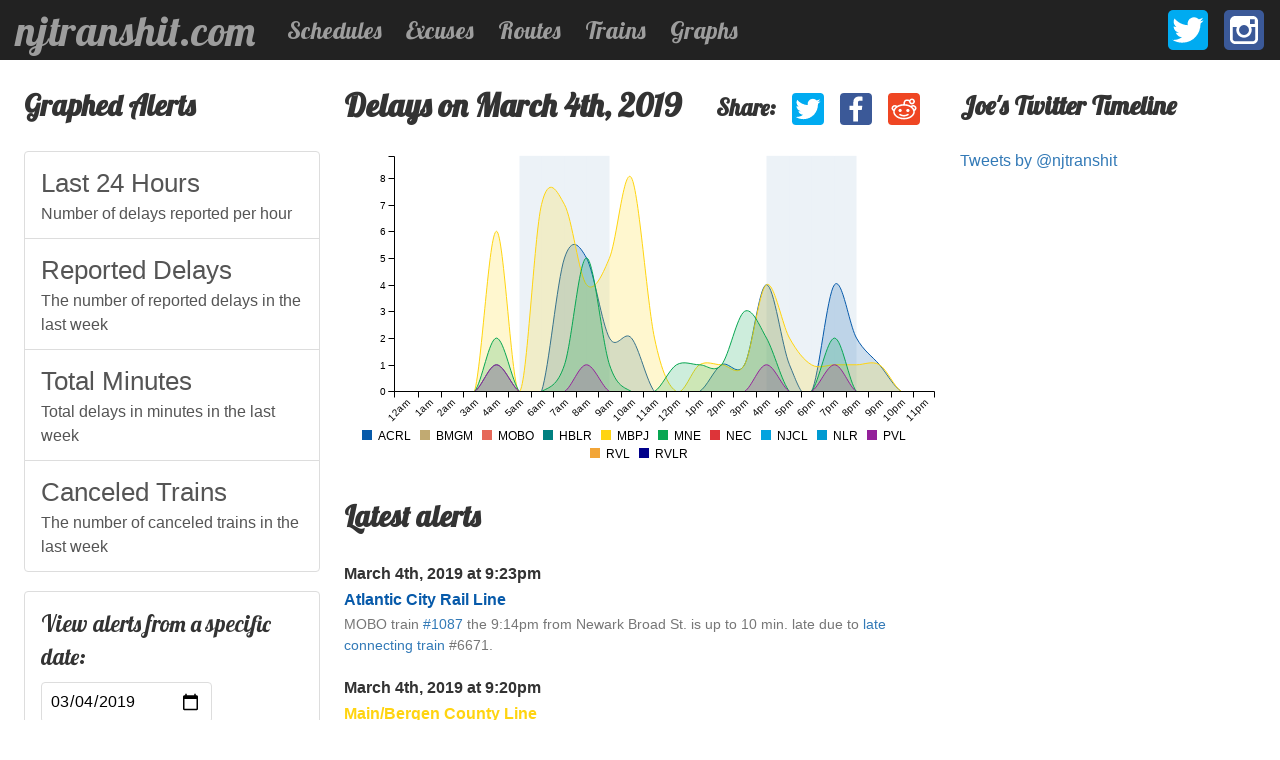

--- FILE ---
content_type: text/html; charset=UTF-8
request_url: https://njtranshit.com/graph/count/2019-03-04
body_size: 7113
content:
<!DOCTYPE html><html lang="en"><head><title>Delays on March 4th, 2019 - njtranshit.com</title><meta charset="utf-8" /><meta name="viewport" content="width=device-width, initial-scale=1"><meta http-equiv="X-UA-Compatible" content="IE=edge"><meta name="theme-color" content="#222222"><meta property="og:site_name" content="njtranshit"><meta property="og:url" content="https://njtranshit.com"><meta property="og:type" content="website"><meta property="og:image" content="http://njtranshit.com/transhit-led-share.png"><meta property="fb:admins" content="773032085"><meta property="twitter:account_id" content="4503599628115526"><meta name="keywords" content="New Jersey,public,transit,rail,schedule,riverline,northeast corridor,coast line,main, bergen,essex,montclair,pascack,raritan,valley,delay,excuse,maintenance,signal,problem,issue,nj transit trip planner"><meta property="og:type" content="article"><meta property="og:title" content="Delays on March 4th, 2019"><meta property="og:description" content="Most used excuse &quot;equipment availability&quot;"><link href="https://cdnjs.cloudflare.com/ajax/libs/c3/0.7.18/c3.min.css" media="screen" rel="stylesheet" type="text/css" /><script src="https://cdnjs.cloudflare.com/ajax/libs/d3/5.16.0/d3.min.js" charset="utf-8"></script><script src="https://cdnjs.cloudflare.com/ajax/libs/c3/0.7.18/c3.min.js" charset="utf-8"></script><link href="//fonts.googleapis.com/css?family=Lobster" media="screen" rel="stylesheet" type="text/css"><link href="/style.min.css?18662d2a756c0aed392c311035347330" rel="stylesheet" type="text/css"><link rel="shortcut icon" href="/favicon.ico" /><link rel="canonical" href="https://njtranshit.com/graph/count/2019-03-04" /><script src="/script.min.js?d0787cdd316904109cde6717e51f3828" charset="utf-8"></script></head><body><nav class="nav"><a class="nav__brand" href="/">njtranshit.com</a><button class="nav__toggle js-hamburger"><span></span><span></span><span></span></button><ul class="nav__subnav"><li><a href="https://njtranshit.com/schedules">Schedules</a></li><li><a href="https://njtranshit.com/excuses">Excuses</a></li><li><a href="https://njtranshit.com/routes">Routes</a></li><li><a href="https://njtranshit.com/trains">Trains</a></li><li><a href="https://njtranshit.com/graphs">Graphs</a></li></ul><ul class="nav__social"><li><a href="https://x.com/njtranshit" target="_blank" title="Follow njtranshit on X" class="social__profile twitter"><span>X</span></a></li><li><a href="https://instagram.com/njtranshit" target="_blank" title="Follow njtranshit on Instagram" class="social__profile instagram"><span>Instagram</span></a></li></ul></nav><section class="grid-1-2-1__center "><main class="content"><ul class="social-share "><li><h4 class="heading">Share:</li></li><li><a href="#" title="Share on Twitter" class="social-share__item twitter"><span>Tweet</span></a></li><li><a href="#" title="Share on Facebook" class="social-share__item facebook"><span>Facebook</span></a></li><li><a href="#" title="Share on Reddit" class="social-share__item reddit"><span>Reddit</span></a></li></ul><h1>Delays on March 4th, 2019</h1><div id="chart1"></div><script>
  ready(function () {
    var chart = c3.generate({"bindto":"#chart1","point":{"show":false},"data":{"x":"x","type":"area-spline","columns":[["ACRL",0,0,0,0,1,0,0,5,5,2,2,0,0,0,1,1,4,1,0,4,2,1,0,0],["BMGM",0,0,0,0,0,0,0,0,0,0,0,0,0,0,0,0,0,0,0,0,0,0,0,0],["MOBO",0,0,0,0,0,0,0,0,0,0,0,0,0,0,0,0,0,0,0,0,0,0,0,0],["HBLR",0,0,0,0,0,0,0,0,0,0,0,0,0,0,0,0,0,0,0,0,0,0,0,0],["MBPJ",0,0,0,0,6,0,7,7,4,5,8,2,0,1,1,1,4,2,1,1,1,1,0,0],["MNE",0,0,0,0,2,0,0,1,5,1,0,0,1,1,1,3,2,0,0,2,0,0,0,0],["NEC",0,0,0,0,0,0,0,0,0,0,0,0,0,0,0,0,0,0,0,0,0,0,0,0],["NJCL",0,0,0,0,0,0,0,0,0,0,0,0,0,0,0,0,0,0,0,0,0,0,0,0],["NLR",0,0,0,0,0,0,0,0,0,0,0,0,0,0,0,0,0,0,0,0,0,0,0,0],["PVL",0,0,0,0,1,0,0,0,1,0,0,0,0,0,0,0,1,0,0,1,0,0,0,0],["RVL",0,0,0,0,0,0,0,0,0,0,0,0,0,0,0,0,0,0,0,0,0,0,0,0],["RVLR",0,0,0,0,0,0,0,0,0,0,0,0,0,0,0,0,0,0,0,0,0,0,0,0],["x","12am","1am","2am","3am","4am","5am","6am","7am","8am","9am","10am","11am","12pm","1pm","2pm","3pm","4pm","5pm","6pm","7pm","8pm","9pm","10pm","11pm"]],"colors":{"ACRL":"#075AAA","BMGM":"C1AA72","MOBO":"#E66859","HBLR":"#008080","MBPJ":"#FFD411","MNE":"#08A652","NEC":"#DD3439","NJCL":"#03A3DF","NLR":"#009AD1","PVL":"#94219A","RVL":"#F2A537","RVLR":"#00008B"}},"axis":{"x":{"tick":{"multiline":false,"fit":true,"rotate":-45},"height":40,"type":"category","rotate":-45},"y":{"label":{"position":"outer-middle"}}},"regions":[{"axis":"x","start":5,"end":6,"class":"rush-hour"},{"axis":"x","start":6,"end":7,"class":"rush-hour"},{"axis":"x","start":7,"end":8,"class":"rush-hour"},{"axis":"x","start":8,"end":9,"class":"rush-hour"},{"axis":"x","start":16,"end":17,"class":"rush-hour"},{"axis":"x","start":17,"end":18,"class":"rush-hour"},{"axis":"x","start":18,"end":19,"class":"rush-hour"},{"axis":"x","start":19,"end":20,"class":"rush-hour"}]});
  });
  </script><h2>Latest alerts</h2><div class="logs"><div class="logs__item"><dl><dt><a href="https://njtranshit.com/graph/count/2019-03-04">
      March 4th, 2019 at 9:23pm
    </a></dt><dd><a href="https://njtranshit.com/route/1/atlantic-city-rail-line"
      class="line line-ACRL">
      Atlantic City Rail Line
    </a></dd><dd class="text-muted">
    MOBO train <a href="/train/1087">#1087</a> the 9:14pm from Newark Broad St. is up to 10 min. late due to <a href="/excuse/2240/late-connecting-train">late connecting train</a> #6671.
  </dd></dl></div><div class="logs__item"><dl><dt><a href="https://njtranshit.com/graph/count/2019-03-04">
      March 4th, 2019 at 9:20pm
    </a></dt><dd><a href="https://njtranshit.com/route/6/main-bergen-county-line"
      class="line line-MBPJ">
      Main/Bergen County Line
    </a></dd><dd class="text-muted">
    M&E train <a href="/train/6671">#6671</a> the 9:10pm from Newark Broad St. is up to 15 min. late due to a <a href="/excuse/33/signal-problem">signal problem</a> near PSNY. 
  </dd></dl></div><div class="logs__item"><dl><dt><a href="https://njtranshit.com/graph/count/2019-03-04">
      March 4th, 2019 at 8:29pm
    </a></dt><dd><a href="https://njtranshit.com/route/6/main-bergen-county-line"
      class="line line-MBPJ">
      Main/Bergen County Line
    </a></dd><dd class="text-muted">
    M&E train <a href="/train/0341">#0341</a> the 8:13pm from Maplewood is up to 15 min. late due to <a href="/excuse/2211/equipment-availability">equipment availability</a>. 
  </dd></dl></div><div class="logs__item"><dl><dt><a href="https://njtranshit.com/graph/count/2019-03-04">
      March 4th, 2019 at 8:10pm
    </a></dt><dd><a href="https://njtranshit.com/route/1/atlantic-city-rail-line"
      class="line line-ACRL">
      Atlantic City Rail Line
    </a></dd><dd class="text-muted">
    MOBO train <a href="/train/6299">#6299</a>, the 11:41pm from PSNY, is cancelled Mon. 3/4 due to <a href="/excuse/1765/manpower-shortage">manpower shortage</a>. Customers to train <a href="/train/6201">#6201</a>, the 12:34am from PSNY.


  </dd></dl></div><div class="logs__item"><dl><dt><a href="https://njtranshit.com/graph/count/2019-03-04">
      March 4th, 2019 at 8:08pm
    </a></dt><dd><a href="https://njtranshit.com/route/1/atlantic-city-rail-line"
      class="line line-ACRL">
      Atlantic City Rail Line
    </a></dd><dd class="text-muted">
    MOBO train <a href="/train/6278">#6278</a>, the 10:25pm from MSU, is cancelled Mon. 3/4 due to <a href="/excuse/1765/manpower-shortage">manpower shortage</a>. Customers to train <a href="/train/6280">#6280</a> departing MSU at 11:13pm.
  </dd></dl></div><div class="logs__item"><dl><dt><a href="https://njtranshit.com/graph/count/2019-03-04">
      March 4th, 2019 at 8:05pm
    </a></dt><dd><a href="https://njtranshit.com/route/9/"
      class="line line-"></a></dd><dd class="text-muted">
    NJCL train <a href="/train/3293">#3293</a>, the 10:20pm from PSNY, is cancelled Mon. 3/4 due to <a href="/excuse/2/mechanical-problem">mechanical problems</a>. Customers to train <a href="/train/3297">#3297</a>, the 11:18pm from PSNY.
  </dd></dl></div><div class="logs__item"><dl><dt><a href="https://njtranshit.com/graph/count/2019-03-04">
      March 4th, 2019 at 7:53pm
    </a></dt><dd><a href="https://njtranshit.com/route/9/"
      class="line line-"></a></dd><dd class="text-muted">
    NJCL train <a href="/train/3272">#3272</a> the 7:38pm from Newark Penn Station is up to 15 min. late due to <a href="/excuse/830/additional-stops-made">additional stops made</a>. 
  </dd></dl></div><div class="logs__item"><dl><dt><a href="https://njtranshit.com/graph/count/2019-03-04">
      March 4th, 2019 at 7:48pm
    </a></dt><dd><a href="https://njtranshit.com/route/4/"
      class="line line-"></a></dd><dd class="text-muted">
    MBPJ train <a href="/train/1175">#1175</a> the 7:40pm from Rutherford is up to 15 min. late due to a <a href="/excuse/2240/late-connecting-train">late connecting train</a> #3963 at Secaucus.
  </dd></dl></div><div class="logs__item"><dl><dt><a href="https://njtranshit.com/graph/count/2019-03-04">
      March 4th, 2019 at 7:44pm
    </a></dt><dd><a href="https://njtranshit.com/route/14/pascack-valley-line"
      class="line line-PVL">
      Pascack Valley Line
    </a></dd><dd class="text-muted">
    RVL train <a href="/train/5749">#5749</a> the 7:35pm from Newark Penn Station is subject to a 15 min. delay due to a <a href="/excuse/2240/late-connecting-train">late connecting train</a> #3963.
  </dd></dl></div><div class="logs__item"><dl><dt><a href="https://njtranshit.com/graph/count/2019-03-04">
      March 4th, 2019 at 7:26pm
    </a></dt><dd><a href="https://njtranshit.com/route/8/morris-essex-line"
      class="line line-MNE">
      Morris &amp; Essex Line
    </a></dd><dd class="text-muted">
    NEC train <a href="/train/3963">#3963</a>, the 7:09pm from PSNY is up to 15 min. late due to <a href="/excuse/2211/equipment-availability">equipment availability</a>. 
  </dd></dl></div><div class="logs__item"><dl><dt><a href="https://njtranshit.com/graph/count/2019-03-04">
      March 4th, 2019 at 7:23pm
    </a></dt><dd><a href="https://njtranshit.com/route/6/main-bergen-county-line"
      class="line line-MBPJ">
      Main/Bergen County Line
    </a></dd><dd class="text-muted">
    M&E train <a href="/train/6659">#6659</a> the 7:13pm from Newark Broad St. is up to 10 min. late due to <a href="/excuse/2211/equipment-availability">equipment availability</a>. 
  </dd></dl></div><div class="logs__item"><dl><dt><a href="https://njtranshit.com/graph/count/2019-03-04">
      March 4th, 2019 at 7:22pm
    </a></dt><dd><a href="https://njtranshit.com/route/1/atlantic-city-rail-line"
      class="line line-ACRL">
      Atlantic City Rail Line
    </a></dd><dd class="text-muted">
    Update: MOBO train <a href="/train/6279">#6279</a>, the 7:04pm MSU arrival, is subject to up to a 35 min. delay due to a <a href="/excuse/26/switch-problem">switch problem</a> near Montclair Heights.
  </dd></dl></div><div class="logs__item"><dl><dt><a href="https://njtranshit.com/graph/count/2019-03-04">
      March 4th, 2019 at 7:19pm
    </a></dt><dd><a href="https://njtranshit.com/route/1/atlantic-city-rail-line"
      class="line line-ACRL">
      Atlantic City Rail Line
    </a></dd><dd class="text-muted">
    MOBO train <a href="/train/1011">#1011</a>, the 7:10pm from Montclair Heights, is subject to up to a 30min. delay due to a <a href="/excuse/26/switch-problem">switch problem</a> near Montclair Heights. 

  </dd></dl></div><div class="logs__item"><dl><dt><a href="https://njtranshit.com/graph/count/2019-03-04">
      March 4th, 2019 at 7:18pm
    </a></dt><dd><a href="https://njtranshit.com/route/1/atlantic-city-rail-line"
      class="line line-ACRL">
      Atlantic City Rail Line
    </a></dd><dd class="text-muted">
    MOBO train <a href="/train/6295">#6295</a>, the 9:32pm from PSNY, is cancelled Mon. 3/4 due to <a href="/excuse/1765/manpower-shortage">manpower shortage</a>. Customers to train <a href="/train/6297">#6297</a>, the 10:41pm from PSNY.
  </dd></dl></div><div class="logs__item"><dl><dt><a href="https://njtranshit.com/graph/count/2019-03-04">
      March 4th, 2019 at 7:16pm
    </a></dt><dd><a href="https://njtranshit.com/route/1/atlantic-city-rail-line"
      class="line line-ACRL">
      Atlantic City Rail Line
    </a></dd><dd class="text-muted">
    MOBO train <a href="/train/6279">#6279</a>, the 7:04pm MSU arrival, is subject to up to a 20min. delay due to a <a href="/excuse/26/switch-problem">switch problem</a> near Montclair Heights.  
  </dd></dl></div><div class="logs__item"><dl><dt><a href="https://njtranshit.com/graph/count/2019-03-04">
      March 4th, 2019 at 7:02pm
    </a></dt><dd><a href="https://njtranshit.com/route/8/morris-essex-line"
      class="line line-MNE">
      Morris &amp; Essex Line
    </a></dd><dd class="text-muted">
    NEC train <a href="/train/3961">#3961</a> the 6:55pm from Secaucus is up to 15 min. late due to <a href="/excuse/2211/equipment-availability">equipment availability</a>. 
  </dd></dl></div><div class="logs__item"><dl><dt><a href="https://njtranshit.com/graph/count/2019-03-04">
      March 4th, 2019 at 6:57pm
    </a></dt><dd><a href="https://njtranshit.com/route/9/"
      class="line line-"></a></dd><dd class="text-muted">
    NJCL train <a href="/train/3269">#3269</a> the 6:49pm from Matawan is up to 20 min. late due to <a href="/excuse/830/additional-stops-made">additional stops made</a>. 
  </dd></dl></div><div class="logs__item"><dl><dt><a href="https://njtranshit.com/graph/count/2019-03-04">
      March 4th, 2019 at 6:15pm
    </a></dt><dd><a href="https://njtranshit.com/route/6/main-bergen-county-line"
      class="line line-MBPJ">
      Main/Bergen County Line
    </a></dd><dd class="text-muted">
    Correction: M&E train <a href="/train/6363">#6363</a>, the 7:18pm from PSNY, is cancelled Monday, 3/4 due to <a href="/excuse/2211/equipment-availability">equipment availability</a>. Customers to train <a href="/train/6293">#6293</a>, the 7:37pm from PSNY and train <a href="/train/0341">#0341</a>, the 7:52pm from Broad St.   
  </dd></dl></div><div class="logs__item"><dl><dt><a href="https://njtranshit.com/graph/count/2019-03-04">
      March 4th, 2019 at 5:50pm
    </a></dt><dd><a href="https://njtranshit.com/route/1/atlantic-city-rail-line"
      class="line line-ACRL">
      Atlantic City Rail Line
    </a></dd><dd class="text-muted">
    MOBO train <a href="/train/6273">#6273</a>, the 5:31pm from PSNY, is up to 15 min. late due to <a href="/excuse/2211/equipment-availability">equipment availability</a>. 
  </dd></dl></div><div class="logs__item"><dl><dt><a href="https://njtranshit.com/graph/count/2019-03-04">
      March 4th, 2019 at 5:49pm
    </a></dt><dd><a href="https://njtranshit.com/route/9/"
      class="line line-"></a></dd><dd class="text-muted">
    NJCL train <a href="/train/3361">#3361</a> the 5:33pm from Matawan is up to 20 min. late due to <a href="/excuse/830/additional-stops-made">additional stops made</a>. 
  </dd></dl></div><div class="logs__item"><dl><dt><a href="https://njtranshit.com/graph/count/2019-03-04">
      March 4th, 2019 at 5:39pm
    </a></dt><dd><a href="https://njtranshit.com/route/6/main-bergen-county-line"
      class="line line-MBPJ">
      Main/Bergen County Line
    </a></dd><dd class="text-muted">
    M&E train <a href="/train/6431">#6431</a> the 5:18pm from PSNY is up to 15 min. late due to <a href="/excuse/2211/equipment-availability">equipment availability</a>. 
  </dd></dl></div><div class="logs__item"><dl><dt><a href="https://njtranshit.com/graph/count/2019-03-04">
      March 4th, 2019 at 5:03pm
    </a></dt><dd><a href="https://njtranshit.com/route/6/main-bergen-county-line"
      class="line line-MBPJ">
      Main/Bergen County Line
    </a></dd><dd class="text-muted">
    M&E train <a href="/train/6663">#6663</a>, the 7:26pm  PSNY, is cancelled Monday, 3/4 due to <a href="/excuse/2211/equipment-availability">equipment availability</a>.  Customers to train <a href="/train/6667">#6667</a>, the 8:05pm from PSNY. 
  </dd></dl></div><div class="logs__item"><dl><dt><a href="https://njtranshit.com/graph/count/2019-03-04">
      March 4th, 2019 at 4:57pm
    </a></dt><dd><a href="https://njtranshit.com/route/1/atlantic-city-rail-line"
      class="line line-ACRL">
      Atlantic City Rail Line
    </a></dd><dd class="text-muted">
    MOBO train <a href="/train/6264">#6264</a>, the 7:22pm from MSU, is cancelled Monday, 3/4 due to <a href="/excuse/1765/manpower-shortage">manpower shortage</a>. Customers to train <a href="/train/6270">#6270</a>, the 8:04pm from MSU. 


  </dd></dl></div><div class="logs__item"><dl><dt><a href="https://njtranshit.com/graph/count/2019-03-04">
      March 4th, 2019 at 4:56pm
    </a></dt><dd><a href="https://njtranshit.com/route/6/main-bergen-county-line"
      class="line line-MBPJ">
      Main/Bergen County Line
    </a></dd><dd class="text-muted">
    M&E train <a href="/train/0853">#0853</a> the 4:43pm from Madison is up to 15 min. late due to <a href="/excuse/803/making-additional-stops">making additional stops</a>. 
  </dd></dl></div><div class="logs__item"><dl><dt><a href="https://njtranshit.com/graph/count/2019-03-04">
      March 4th, 2019 at 4:52pm
    </a></dt><dd><a href="https://njtranshit.com/route/6/main-bergen-county-line"
      class="line line-MBPJ">
      Main/Bergen County Line
    </a></dd><dd class="text-muted">
    M&E train <a href="/train/6363">#6363</a>, the 7:18pm from PSNY, is cancelled Monday, 3/4 due to <a href="/excuse/2211/equipment-availability">equipment availability</a>. Customers to train <a href="/train/6667">#6667</a>, the 8:05pm from PSNY.
  </dd></dl></div><div class="logs__item"><dl><dt><a href="https://njtranshit.com/graph/count/2019-03-04">
      March 4th, 2019 at 4:51pm
    </a></dt><dd><a href="https://njtranshit.com/route/6/main-bergen-county-line"
      class="line line-MBPJ">
      Main/Bergen County Line
    </a></dd><dd class="text-muted">
    M&E train <a href="/train/6654">#6654</a> the 4:52pm PSNY arrival is up to 15 min. late following <a href="/excuse/2420/a-">A2168</a> ahead. 
  </dd></dl></div><div class="logs__item"><dl><dt><a href="https://njtranshit.com/graph/count/2019-03-04">
      March 4th, 2019 at 4:13pm
    </a></dt><dd><a href="https://njtranshit.com/route/12/"
      class="line line-"></a></dd><dd class="text-muted">
    1of2: System Wide cross honoring is in effect throughout the service day on Monday, March 4, 2019 on NJ TRANSIT Rail, Bus and Light Rail as well as private carrier buses due to <a href="/excuse/7/winter-weather-conditions">winter weather conditions</a>. 
  </dd></dl></div><div class="logs__item"><dl><dt><a href="https://njtranshit.com/graph/count/2019-03-04">
      March 4th, 2019 at 4:13pm
    </a></dt><dd><a href="https://njtranshit.com/route/1/atlantic-city-rail-line"
      class="line line-ACRL">
      Atlantic City Rail Line
    </a></dd><dd class="text-muted">
    1of2: System Wide cross honoring is in effect throughout the service day on Monday, March 4, 2019 on NJ TRANSIT Rail, Bus and Light Rail as well as private carrier buses due to <a href="/excuse/7/winter-weather-conditions">winter weather conditions</a>. 
  </dd></dl></div><div class="logs__item"><dl><dt><a href="https://njtranshit.com/graph/count/2019-03-04">
      March 4th, 2019 at 4:13pm
    </a></dt><dd><a href="https://njtranshit.com/route/4/"
      class="line line-"></a></dd><dd class="text-muted">
    1of2: System Wide cross honoring is in effect throughout the service day on Monday, March 4, 2019 on NJ TRANSIT Rail, Bus and Light Rail as well as private carrier buses due to <a href="/excuse/7/winter-weather-conditions">winter weather conditions</a>. 
  </dd></dl></div><div class="logs__item"><dl><dt><a href="https://njtranshit.com/graph/count/2019-03-04">
      March 4th, 2019 at 4:13pm
    </a></dt><dd><a href="https://njtranshit.com/route/6/main-bergen-county-line"
      class="line line-MBPJ">
      Main/Bergen County Line
    </a></dd><dd class="text-muted">
    1of2: System Wide cross honoring is in effect throughout the service day on Monday, March 4, 2019 on NJ TRANSIT Rail, Bus and Light Rail as well as private carrier buses due to <a href="/excuse/7/winter-weather-conditions">winter weather conditions</a>. 
  </dd></dl></div><div class="logs__item"><dl><dt><a href="https://njtranshit.com/graph/count/2019-03-04">
      March 4th, 2019 at 4:13pm
    </a></dt><dd><a href="https://njtranshit.com/route/14/pascack-valley-line"
      class="line line-PVL">
      Pascack Valley Line
    </a></dd><dd class="text-muted">
    1of2: System Wide cross honoring is in effect throughout the service day on Monday, March 4, 2019 on NJ TRANSIT Rail, Bus and Light Rail as well as private carrier buses due to <a href="/excuse/7/winter-weather-conditions">winter weather conditions</a>. 
  </dd></dl></div><div class="logs__item"><dl><dt><a href="https://njtranshit.com/graph/count/2019-03-04">
      March 4th, 2019 at 4:13pm
    </a></dt><dd><a href="https://njtranshit.com/route/9/"
      class="line line-"></a></dd><dd class="text-muted">
    1of2: System Wide cross honoring is in effect throughout the service day on Monday, March 4, 2019 on NJ TRANSIT Rail, Bus and Light Rail as well as private carrier buses due to <a href="/excuse/7/winter-weather-conditions">winter weather conditions</a>. 
  </dd></dl></div><div class="logs__item"><dl><dt><a href="https://njtranshit.com/graph/count/2019-03-04">
      March 4th, 2019 at 4:13pm
    </a></dt><dd><a href="https://njtranshit.com/route/8/morris-essex-line"
      class="line line-MNE">
      Morris &amp; Essex Line
    </a></dd><dd class="text-muted">
    1of2: System Wide cross honoring is in effect throughout the service day on Monday, March 4, 2019 on NJ TRANSIT Rail, Bus and Light Rail as well as private carrier buses due to <a href="/excuse/7/winter-weather-conditions">winter weather conditions</a>. 
  </dd></dl></div><div class="logs__item"><dl><dt><a href="https://njtranshit.com/graph/count/2019-03-04">
      March 4th, 2019 at 4:02pm
    </a></dt><dd><a href="https://njtranshit.com/route/8/morris-essex-line"
      class="line line-MNE">
      Morris &amp; Essex Line
    </a></dd><dd class="text-muted">
    NEC train <a href="/train/3861">#3861</a>, the 4:30pm from PSNY, is cancelled Monday, 3/4 due to <a href="/excuse/2211/equipment-availability">equipment availability</a>. Customers to train <a href="/train/3361">#3361</a>, the 4:33pm from PSNY, making local stops to Rahway and train <a href="/train/3165">#3165</a>, the 4:50pm from PSNY making local stops from Rahway to Trenton. 
  </dd></dl></div><div class="logs__item"><dl><dt><a href="https://njtranshit.com/graph/count/2019-03-04">
      March 4th, 2019 at 4:01pm
    </a></dt><dd><a href="https://njtranshit.com/route/1/atlantic-city-rail-line"
      class="line line-ACRL">
      Atlantic City Rail Line
    </a></dd><dd class="text-muted">
    MOBO train <a href="/train/1009">#1009</a>, the 5:50pm from Hoboken is cancelled Monday, 3/4 due to <a href="/excuse/2211/equipment-availability">equipment availability</a>. Customers to train <a href="/train/1011">#1011</a>, the 6:20pm making additional stops at Watsessing Ave. and Mountain Ave.
  </dd></dl></div><div class="logs__item"><dl><dt><a href="https://njtranshit.com/graph/count/2019-03-04">
      March 4th, 2019 at 4:01pm
    </a></dt><dd><a href="https://njtranshit.com/route/1/atlantic-city-rail-line"
      class="line line-ACRL">
      Atlantic City Rail Line
    </a></dd><dd class="text-muted">
    MOBO train <a href="/train/1009">#1009</a>, the 5:50pm from Hoboken is cancelled Monday, 3/4 due to <a href="/excuse/2211/equipment-availability">equipment availability</a>. Customers to train <a href="/train/1011">#1011</a>, the 6:20pm making additional stops at Watsessing Ave. and Mountain Ave.
  </dd></dl></div><div class="logs__item"><dl><dt><a href="https://njtranshit.com/graph/count/2019-03-04">
      March 4th, 2019 at 3:54pm
    </a></dt><dd><a href="https://njtranshit.com/route/8/morris-essex-line"
      class="line line-MNE">
      Morris &amp; Essex Line
    </a></dd><dd class="text-muted">
    Correction: NEC train <a href="/train/3861">#3861</a>, the 4:30pm from PSNY, is cancelled Monday, 3/4 due to <a href="/excuse/2211/equipment-availability">equipment availability</a>. Customers to train <a href="/train/3361">#3361</a>, the 4:33pm from PSNY, making additional stops to Rahway or train <a href="/train/3165">#3165</a>, the 4:50pm from PSNY making additional stops Rahway to Trenton. 

  </dd></dl></div><div class="logs__item"><dl><dt><a href="https://njtranshit.com/graph/count/2019-03-04">
      March 4th, 2019 at 3:41pm
    </a></dt><dd><a href="https://njtranshit.com/route/9/"
      class="line line-"></a></dd><dd class="text-muted">
    NJCL train <a href="/train/3514">#3514</a>, the 7:04pm from South Amboy is cancelled Monday, 3/4 due to <a href="/excuse/2211/equipment-availability">equipment availability</a>. Customers to train <a href="/train/3272">#3272</a>, the 7:09pm from South Amboy making additional stops.
  </dd></dl></div><div class="logs__item"><dl><dt><a href="https://njtranshit.com/graph/count/2019-03-04">
      March 4th, 2019 at 3:36pm
    </a></dt><dd><a href="https://njtranshit.com/route/1/atlantic-city-rail-line"
      class="line line-ACRL">
      Atlantic City Rail Line
    </a></dd><dd class="text-muted">
    MOBO train <a href="/train/0275">#0275</a>, the 5:55pm from Hoboken, is cancelled due to <a href="/excuse/1765/manpower-shortage">manpower shortage</a>. Customers to train <a href="/train/0881">#0881</a>, the 6:04pm from Hoboken and train <a href="/train/6279">#6279</a>, the 6:29pm from Broad St to MSU. 

  </dd></dl></div><div class="logs__item"><dl><dt><a href="https://njtranshit.com/graph/count/2019-03-04">
      March 4th, 2019 at 3:28pm
    </a></dt><dd><a href="https://njtranshit.com/route/8/morris-essex-line"
      class="line line-MNE">
      Morris &amp; Essex Line
    </a></dd><dd class="text-muted">
    NEC train <a href="/train/3866">#3866</a>, the 5:04pm from Trenton, is cancelled due to <a href="/excuse/2/mechanical-problem">mechanical problems</a>. Customers to train <a href="/train/3898">#3898</a>, the 5:31pm from Trenton, making additional stops.
  </dd></dl></div><div class="logs__item"><dl><dt><a href="https://njtranshit.com/graph/count/2019-03-04">
      March 4th, 2019 at 3:25pm
    </a></dt><dd><a href="https://njtranshit.com/route/8/morris-essex-line"
      class="line line-MNE">
      Morris &amp; Essex Line
    </a></dd><dd class="text-muted">
    NEC train <a href="/train/3861">#3861</a>, the 4:30pm from PSNY, is cancelled Monday, 3/4 due to <a href="/excuse/2211/equipment-availability">equipment availability</a>. Customers to train <a href="/train/3947">#3947</a>, the 4:41pm from PSNY making additional stops. 
  </dd></dl></div><div class="logs__item"><dl><dt><a href="https://njtranshit.com/graph/count/2019-03-04">
      March 4th, 2019 at 3:21pm
    </a></dt><dd><a href="https://njtranshit.com/route/6/main-bergen-county-line"
      class="line line-MBPJ">
      Main/Bergen County Line
    </a></dd><dd class="text-muted">
    M&E train <a href="/train/0485">#0485</a>, the 3:29pm from Hoboken, is cancelled due to <a href="/excuse/2211/equipment-availability">equipment availability</a>. Customers to train <a href="/train/0853">#0853</a>, the 3:55pm from Hoboken and train <a href="/train/0427">#0427</a>, the 4:25pm from Hoboken to Gladstone.    
  </dd></dl></div><div class="logs__item"><dl><dt><a href="https://njtranshit.com/graph/count/2019-03-04">
      March 4th, 2019 at 3:13pm
    </a></dt><dd><a href="https://njtranshit.com/route/9/"
      class="line line-"></a></dd><dd class="text-muted">
    NJCL train <a href="/train/3513">#3513</a>, the 5:25pm from PSNY, is cancelled Monday, 3/4 due to <a href="/excuse/2211/equipment-availability">equipment availability</a>. Customers to train <a href="/train/3269">#3269</a>, the 5:42pm from PSNY making additional stops.
  </dd></dl></div><div class="logs__item"><dl><dt><a href="https://njtranshit.com/graph/count/2019-03-04">
      March 4th, 2019 at 2:55pm
    </a></dt><dd><a href="https://njtranshit.com/route/12/"
      class="line line-"></a></dd><dd class="text-muted">
    PVL train <a href="/train/1623">#1623</a>, the 3:57pm from Hoboken, is cancelled Mon. 3/4 due to <a href="/excuse/2211/equipment-availability">equipment availability</a>. Customers to train <a href="/train/1625">#1625</a>, the 4:39pm from Hoboken. 
  </dd></dl></div><div class="logs__item"><dl><dt><a href="https://njtranshit.com/graph/count/2019-03-04">
      March 4th, 2019 at 2:51pm
    </a></dt><dd><a href="https://njtranshit.com/route/1/atlantic-city-rail-line"
      class="line line-ACRL">
      Atlantic City Rail Line
    </a></dd><dd class="text-muted">
    MOBO Line train <a href="/train/0250">#0250</a> the 4:33pm from MSU is cancelled Monday 3/4 due to <a href="/excuse/1765/manpower-shortage">manpower shortage</a>. Customers to train <a href="/train/6252">#6252</a>, the 5:07pm from MSU, transfer at Broad St. for service to Hoboken. 
  </dd></dl></div><div class="logs__item"><dl><dt><a href="https://njtranshit.com/graph/count/2019-03-04">
      March 4th, 2019 at 2:37pm
    </a></dt><dd><a href="https://njtranshit.com/route/4/"
      class="line line-"></a></dd><dd class="text-muted">
    MBPJ train <a href="/train/1174">#1174</a>, the 3:12pm from Suffern is cancelled Monday, 3/4 due to <a href="/excuse/1765/manpower-shortage">manpower shortage</a>. Customers to train <a href="/train/1178">#1178</a>, the 4:27pm from Suffern.

  </dd></dl></div><div class="logs__item"><dl><dt><a href="https://njtranshit.com/graph/count/2019-03-04">
      March 4th, 2019 at 2:22pm
    </a></dt><dd><a href="https://njtranshit.com/route/4/"
      class="line line-"></a></dd><dd class="text-muted">
    MBPJ train <a href="/train/0049">#0049</a>, the 2:41pm from Hoboken, is cancelled Monday, 3/4 due to <a href="/excuse/1765/manpower-shortage">manpower shortage</a>. Customers to train <a href="/train/0051">#0051</a> the 4:08pm from Hoboken.
  </dd></dl></div><div class="logs__item"><dl><dt><a href="https://njtranshit.com/graph/count/2019-03-04">
      March 4th, 2019 at 2:18pm
    </a></dt><dd><a href="https://njtranshit.com/route/8/morris-essex-line"
      class="line line-MNE">
      Morris &amp; Essex Line
    </a></dd><dd class="text-muted">
    NEC train <a href="/train/3937">#3937</a>, the 2:59pm from PSNY, is cancelled Monday, 3/4 due to <a href="/excuse/2211/equipment-availability">equipment availability</a>. Customers to train <a href="/train/3853">#3853</a>, the 3:07pm from PSNY.
  </dd></dl></div><div class="logs__item"><dl><dt><a href="https://njtranshit.com/graph/count/2019-03-04">
      March 4th, 2019 at 2:16pm
    </a></dt><dd><a href="https://njtranshit.com/route/6/main-bergen-county-line"
      class="line line-MBPJ">
      Main/Bergen County Line
    </a></dd><dd class="text-muted">
    Morris & Essex Line train <a href="/train/6650">#6650</a>, the 2:39pm from Dover, is cancelled due to <a href="/excuse/2211/equipment-availability">equipment availability</a>. Customers to train <a href="/train/6654">#6654</a>, the 3:20pm from Dover.
  </dd></dl></div><div class="logs__item"><dl><dt><a href="https://njtranshit.com/graph/count/2019-03-04">
      March 4th, 2019 at 1:38pm
    </a></dt><dd><a href="https://njtranshit.com/route/6/main-bergen-county-line"
      class="line line-MBPJ">
      Main/Bergen County Line
    </a></dd><dd class="text-muted">
    M&E Line train <a href="/train/6631">#6631</a>, the 1:51pm from PSNY, is cancelled due to <a href="/excuse/2211/equipment-availability">equipment availability</a>. Customers to train <a href="/train/6635">#6635</a>, the 2:35pm from PSNY.
  </dd></dl></div><div class="logs__item"><dl><dt><a href="https://njtranshit.com/graph/count/2019-03-04">
      March 4th, 2019 at 1:35pm
    </a></dt><dd><a href="https://njtranshit.com/route/8/morris-essex-line"
      class="line line-MNE">
      Morris &amp; Essex Line
    </a></dd><dd class="text-muted">
    NEC train <a href="/train/3847">#3847</a>, the 1:36pm from PSNY is cancelled due to a <a href="/excuse/2/mechanical-problem">mechanical problem</a>. Customers to train <a href="/train/3849">#3849</a> the 2:07pm from PSNY.
  </dd></dl></div><div class="logs__item"><dl><dt><a href="https://njtranshit.com/graph/count/2019-03-04">
      March 4th, 2019 at 12:57pm
    </a></dt><dd><a href="https://njtranshit.com/route/8/morris-essex-line"
      class="line line-MNE">
      Morris &amp; Essex Line
    </a></dd><dd class="text-muted">
    NEC train <a href="/train/3842">#3842</a>, the 12:45pm from Linden is up to 15 min. late due to <a href="/excuse/3/congestion">congestion</a> from train <a href="/train/3244">#3244</a> ahead.
  </dd></dl></div><div class="logs__item"><dl><dt><a href="https://njtranshit.com/graph/count/2019-03-04">
      March 4th, 2019 at 11:49am
    </a></dt><dd><a href="https://njtranshit.com/route/9/"
      class="line line-"></a></dd><dd class="text-muted">
    NJCL train <a href="/train/4331">#4331</a>, the 11:40am from Asbury Park, is up to 10 min. late due to a <a href="/excuse/529/late-connection-with-train">late connection with train</a> #3231.
  </dd></dl></div><div class="logs__item"><dl><dt><a href="https://njtranshit.com/graph/count/2019-03-04">
      March 4th, 2019 at 11:14am
    </a></dt><dd><a href="https://njtranshit.com/route/6/main-bergen-county-line"
      class="line line-MBPJ">
      Main/Bergen County Line
    </a></dd><dd class="text-muted">
    M&E train <a href="/train/6632">#6632</a>, the 11:03am from Newark Broad St., is up to 20 min. late due to <a href="/excuse/1139/making-additional-stops-for-cancelled-train">making additional stops for cancelled train</a> #6332.
  </dd></dl></div><div class="logs__item"><dl><dt><a href="https://njtranshit.com/graph/count/2019-03-04">
      March 4th, 2019 at 11:01am
    </a></dt><dd><a href="https://njtranshit.com/route/6/main-bergen-county-line"
      class="line line-MBPJ">
      Main/Bergen County Line
    </a></dd><dd class="text-muted">
    Update 3: M&E train <a href="/train/6332">#6332</a>, the 10:28am from Summit was cancelled due to <a href="/excuse/2211/equipment-availability">equipment availability</a>. Customers to train <a href="/train/6632">#6632</a>, the 10:46am from Summit making additional stops.
  </dd></dl></div><div class="logs__item"><dl><dt><a href="https://njtranshit.com/graph/count/2019-03-04">
      March 4th, 2019 at 10:50am
    </a></dt><dd><a href="https://njtranshit.com/route/6/main-bergen-county-line"
      class="line line-MBPJ">
      Main/Bergen County Line
    </a></dd><dd class="text-muted">
    M&E train <a href="/train/6619">#6619</a>, the 10:44am from Millburn, is up to 10 min. late due to earlier <a href="/excuse/2211/equipment-availability">equipment availability</a>.
  </dd></dl></div><div class="logs__item"><dl><dt><a href="https://njtranshit.com/graph/count/2019-03-04">
      March 4th, 2019 at 10:45am
    </a></dt><dd><a href="https://njtranshit.com/route/6/main-bergen-county-line"
      class="line line-MBPJ">
      Main/Bergen County Line
    </a></dd><dd class="text-muted">
    Update: M&E train <a href="/train/6332">#6332</a>, the 10:28am from Summit is subject to up to a 40 min. delay due to <a href="/excuse/2211/equipment-availability">equipment availability</a>.


  </dd></dl></div><div class="logs__item"><dl><dt><a href="https://njtranshit.com/graph/count/2019-03-04">
      March 4th, 2019 at 10:41am
    </a></dt><dd><a href="https://njtranshit.com/route/6/main-bergen-county-line"
      class="line line-MBPJ">
      Main/Bergen County Line
    </a></dd><dd class="text-muted">
    M&E train <a href="/train/0420">#0420</a>, the 10:53am from Gladstone is subject to up to a 10 min. delay due to <a href="/excuse/2211/equipment-availability">equipment availability</a>.
  </dd></dl></div><div class="logs__item"><dl><dt><a href="https://njtranshit.com/graph/count/2019-03-04">
      March 4th, 2019 at 10:39am
    </a></dt><dd><a href="https://njtranshit.com/route/6/main-bergen-county-line"
      class="line line-MBPJ">
      Main/Bergen County Line
    </a></dd><dd class="text-muted">
    Update: M&E train <a href="/train/6317">#6317</a>, the 9:40am from Newark Broad St., is up to 60 min. late due to <a href="/excuse/2211/equipment-availability">equipment availability</a>.
  </dd></dl></div><div class="logs__item"><dl><dt><a href="https://njtranshit.com/graph/count/2019-03-04">
      March 4th, 2019 at 10:36am
    </a></dt><dd><a href="https://njtranshit.com/route/6/main-bergen-county-line"
      class="line line-MBPJ">
      Main/Bergen County Line
    </a></dd><dd class="text-muted">
    Update: M&E train <a href="/train/0411">#0411</a>, the 10:18am from Far Hills, is up to 20 min. late due to an earlier <a href="/excuse/6/late-train">late train</a> ahead and <a href="/excuse/1705/accommodating-customers">accommodating customers</a> from cancelled train <a href="/train/0409">#0409</a>.
  </dd></dl></div><div class="logs__item"><dl><dt><a href="https://njtranshit.com/graph/count/2019-03-04">
      March 4th, 2019 at 10:36am
    </a></dt><dd><a href="https://njtranshit.com/route/6/main-bergen-county-line"
      class="line line-MBPJ">
      Main/Bergen County Line
    </a></dd><dd class="text-muted">
    M&E train <a href="/train/6625">#6625</a>, the 11:46am from PSNY, is cancelled Monday, 3/4. due to <a href="/excuse/1765/manpower-shortage">manpower shortage</a>. Customers may use train <a href="/train/6627">#6627</a>, the 12:46pm from PSNY.
  </dd></dl></div><div class="logs__item"><dl><dt><a href="https://njtranshit.com/graph/count/2019-03-04">
      March 4th, 2019 at 10:36am
    </a></dt><dd><a href="https://njtranshit.com/route/1/atlantic-city-rail-line"
      class="line line-ACRL">
      Atlantic City Rail Line
    </a></dd><dd class="text-muted">
    Update: MOBO train <a href="/train/6231">#6231</a>, the 9:53am from Secaucus is up to 40 min. late due to earlier <a href="/excuse/2211/equipment-availability">equipment availability</a>. 

  </dd></dl></div><div class="logs__item"><dl><dt><a href="https://njtranshit.com/graph/count/2019-03-04">
      March 4th, 2019 at 10:12am
    </a></dt><dd><a href="https://njtranshit.com/route/6/main-bergen-county-line"
      class="line line-MBPJ">
      Main/Bergen County Line
    </a></dd><dd class="text-muted">
    M&E train <a href="/train/6332">#6332</a>, the 10:28am from Summit is subject to up to a 25 min. delay due to <a href="/excuse/2211/equipment-availability">equipment availability</a>.
  </dd></dl></div><div class="logs__item"><dl><dt><a href="https://njtranshit.com/graph/count/2019-03-04">
      March 4th, 2019 at 10:09am
    </a></dt><dd><a href="https://njtranshit.com/route/1/atlantic-city-rail-line"
      class="line line-ACRL">
      Atlantic City Rail Line
    </a></dd><dd class="text-muted">
    MOBO train <a href="/train/6231">#6231</a>, the 9:43am from PSNY is up to 25 min. late due to <a href="/excuse/2211/equipment-availability">equipment availability</a>. 
  </dd></dl></div><div class="logs__item"><dl><dt><a href="https://njtranshit.com/graph/count/2019-03-04">
      March 4th, 2019 at 10:07am
    </a></dt><dd><a href="https://njtranshit.com/route/6/main-bergen-county-line"
      class="line line-MBPJ">
      Main/Bergen County Line
    </a></dd><dd class="text-muted">
    Update: M&E train <a href="/train/6317">#6317</a>, the 9:22am from PSNY, is up to 45 min. late due to <a href="/excuse/2211/equipment-availability">equipment availability</a>.
  </dd></dl></div><div class="logs__item"><dl><dt><a href="https://njtranshit.com/graph/count/2019-03-04">
      March 4th, 2019 at 9:49am
    </a></dt><dd><a href="https://njtranshit.com/route/6/main-bergen-county-line"
      class="line line-MBPJ">
      Main/Bergen County Line
    </a></dd><dd class="text-muted">
    M&E train <a href="/train/6317">#6317</a>, the 9:22am from PSNY, is up to 30 min. late due to <a href="/excuse/2211/equipment-availability">equipment availability</a>.
  </dd></dl></div><div class="logs__item"><dl><dt><a href="https://njtranshit.com/graph/count/2019-03-04">
      March 4th, 2019 at 9:47am
    </a></dt><dd><a href="https://njtranshit.com/route/6/main-bergen-county-line"
      class="line line-MBPJ">
      Main/Bergen County Line
    </a></dd><dd class="text-muted">
    M&E train <a href="/train/6636">#6636</a>, the 10:49am from Dover, is cancelled Monday, 3/4 due to <a href="/excuse/2211/equipment-availability">equipment availability</a>. Customers to train <a href="/train/6640">#6640</a>, the 11:58am from Dover making an extra stop at Mount Tabor.
  </dd></dl></div><div class="logs__item"><dl><dt><a href="https://njtranshit.com/graph/count/2019-03-04">
      March 4th, 2019 at 9:44am
    </a></dt><dd><a href="https://njtranshit.com/route/6/main-bergen-county-line"
      class="line line-MBPJ">
      Main/Bergen County Line
    </a></dd><dd class="text-muted">
    M&E train <a href="/train/6328">#6328</a>, the 9:50am from Summit is subject to up to a 15 min. delay due to <a href="/excuse/2211/equipment-availability">equipment availability</a>.
  </dd></dl></div><div class="logs__item"><dl><dt><a href="https://njtranshit.com/graph/count/2019-03-04">
      March 4th, 2019 at 9:44am
    </a></dt><dd><a href="https://njtranshit.com/route/8/morris-essex-line"
      class="line line-MNE">
      Morris &amp; Essex Line
    </a></dd><dd class="text-muted">
    NEC train <a href="/train/3829">#3829</a>, the 9:19am from PSNY, is up to 15 min. late due to <a href="/excuse/2211/equipment-availability">equipment availability</a>.
  </dd></dl></div><div class="logs__item"><dl><dt><a href="https://njtranshit.com/graph/count/2019-03-04">
      March 4th, 2019 at 9:40am
    </a></dt><dd><a href="https://njtranshit.com/route/4/"
      class="line line-"></a></dd><dd class="text-muted">
    MBPJ train <a href="/train/0043">#0043</a>, the 9:24am from Tuxedo, is up to 15 min. late due to <a href="/excuse/3/congestion">congestion</a>.
  </dd></dl></div><div class="logs__item"><dl><dt><a href="https://njtranshit.com/graph/count/2019-03-04">
      March 4th, 2019 at 9:40am
    </a></dt><dd><a href="https://njtranshit.com/route/4/"
      class="line line-"></a></dd><dd class="text-muted">
    MBPJ train <a href="/train/1116">#1116</a>, the 11:54am from Suffern, is cancelled Monday, 3/4 due to <a href="/excuse/1765/manpower-shortage">manpower shortage</a>. Customers to train <a href="/train/0062">#0062</a>, the 12:54pm from Suffern.
  </dd></dl></div><div class="logs__item"><dl><dt><a href="https://njtranshit.com/graph/count/2019-03-04">
      March 4th, 2019 at 9:37am
    </a></dt><dd><a href="https://njtranshit.com/route/4/"
      class="line line-"></a></dd><dd class="text-muted">
    MBPJ train <a href="/train/1309">#1309</a> the 10:29am from Hoboken is cancelled Monday, 3/4 due to <a href="/excuse/1765/manpower-shortage">manpower shortage</a>. Customers to train <a href="/train/1109">#1109</a> the 11:29am from Hoboken.
  </dd></dl></div><div class="logs__item"><dl><dt><a href="https://njtranshit.com/graph/count/2019-03-04">
      March 4th, 2019 at 9:32am
    </a></dt><dd><a href="https://njtranshit.com/route/6/main-bergen-county-line"
      class="line line-MBPJ">
      Main/Bergen County Line
    </a></dd><dd class="text-muted">
    M&E train <a href="/train/0411">#0411</a>, the 9:17am from East Orange, is up to 10 min. late following <a href="/excuse/6/late-train">late train</a> #6315.
  </dd></dl></div><div class="logs__item"><dl><dt><a href="https://njtranshit.com/graph/count/2019-03-04">
      March 4th, 2019 at 9:21am
    </a></dt><dd><a href="https://njtranshit.com/route/6/main-bergen-county-line"
      class="line line-MBPJ">
      Main/Bergen County Line
    </a></dd><dd class="text-muted">
    M&E train <a href="/train/6617">#6617</a> the 9:11am from South Orange is up to 15 min. late due to <a href="/excuse/2211/equipment-availability">equipment availability</a>.
  </dd></dl></div><div class="logs__item"><dl><dt><a href="https://njtranshit.com/graph/count/2019-03-04">
      March 4th, 2019 at 9:17am
    </a></dt><dd><a href="https://njtranshit.com/route/12/"
      class="line line-"></a></dd><dd class="text-muted">
    PVL train <a href="/train/1611">#1611</a>, the 11:15am from Hoboken, is cancelled Monday, 3/4 due to <a href="/excuse/1765/manpower-shortage">manpower shortage</a>. Customers to train <a href="/train/1613">#1613</a>, the 12:34pm from Hoboken.
  </dd></dl></div><div class="logs__item"><dl><dt><a href="https://njtranshit.com/graph/count/2019-03-04">
      March 4th, 2019 at 9:14am
    </a></dt><dd><a href="https://njtranshit.com/route/12/"
      class="line line-"></a></dd><dd class="text-muted">
    PVL train <a href="/train/1628">#1628</a> the 1:38pm from Spring Valley is cancelled Monday, 3/4 due to <a href="/excuse/1765/manpower-shortage">manpower shortage</a>. Customers to train <a href="/train/1630">#1630</a> the 2:45pm from Spring Valley.
  </dd></dl></div><div class="logs__item"><dl><dt><a href="https://njtranshit.com/graph/count/2019-03-04">
      March 4th, 2019 at 9:12am
    </a></dt><dd><a href="https://njtranshit.com/route/4/"
      class="line line-"></a></dd><dd class="text-muted">
    MBPJ train <a href="/train/0054">#0054</a>, the 8:54am from Secaucus, is up to 10 min. late following <a href="/excuse/6/late-train">late train</a> #1620.
  </dd></dl></div><div class="logs__item"><dl><dt><a href="https://njtranshit.com/graph/count/2019-03-04">
      March 4th, 2019 at 9:10am
    </a></dt><dd><a href="https://njtranshit.com/route/12/"
      class="line line-"></a></dd><dd class="text-muted">
    PVL train <a href="/train/1620">#1620</a> the 9:08am from Secaucus is up to 15 min. late due to <a href="/excuse/1705/accommodating-customers">accommodating customers</a> from cancelled train <a href="/train/1650">#1650</a>.
  </dd></dl></div><div class="logs__item"><dl><dt><a href="https://njtranshit.com/graph/count/2019-03-04">
      March 4th, 2019 at 9:06am
    </a></dt><dd><a href="https://njtranshit.com/route/1/atlantic-city-rail-line"
      class="line line-ACRL">
      Atlantic City Rail Line
    </a></dd><dd class="text-muted">
    MOBO train <a href="/train/6214">#6214</a>, the 8:24am from Glen Ridge, is subject to up to a 45 min. delay due to <a href="/excuse/2211/equipment-availability">equipment availability</a> resulting from an <a href="/excuse/271/overhead-power-problem">overhead power problem</a> near Glen Ridge.
  </dd></dl></div><div class="logs__item"><dl><dt><a href="https://njtranshit.com/graph/count/2019-03-04">
      March 4th, 2019 at 9:04am
    </a></dt><dd><a href="https://njtranshit.com/route/12/"
      class="line line-"></a></dd><dd class="text-muted">
    Update: PVL train <a href="/train/1622">#1622</a> the 8:55am from Nanuet is operating on or close to schedule following an earlier vehicle stuck on the tracks. 

  </dd></dl></div><div class="logs__item"><dl><dt><a href="https://njtranshit.com/graph/count/2019-03-04">
      March 4th, 2019 at 9:01am
    </a></dt><dd><a href="https://njtranshit.com/route/1/atlantic-city-rail-line"
      class="line line-ACRL">
      Atlantic City Rail Line
    </a></dd><dd class="text-muted">
    Correction: MOBO train <a href="/train/6219">#6219</a>, the 8:39am from Watsessing Ave., is up to 15 min. late due to an <a href="/excuse/271/overhead-power-problem">overhead power problem</a> near Glen Ridge.
  </dd></dl></div><div class="logs__item"><dl><dt><a href="https://njtranshit.com/graph/count/2019-03-04">
      March 4th, 2019 at 8:59am
    </a></dt><dd><a href="https://njtranshit.com/route/12/"
      class="line line-"></a></dd><dd class="text-muted">
    PVL train <a href="/train/1622">#1622</a> the 8:55am from Nanuet will hold in the station due to a <a href="/excuse/476/vehicle-stuck">vehicle stuck</a> on the tracks. An update will follow.
  </dd></dl></div><div class="logs__item"><dl><dt><a href="https://njtranshit.com/graph/count/2019-03-04">
      March 4th, 2019 at 8:56am
    </a></dt><dd><a href="https://njtranshit.com/route/6/main-bergen-county-line"
      class="line line-MBPJ">
      Main/Bergen County Line
    </a></dd><dd class="text-muted">
    Update: M&E train <a href="/train/6315">#6315</a>, the 8:24am from PSNY is up to 30 min. late due to earlier <a href="/excuse/2211/equipment-availability">equipment availability</a>.

  </dd></dl></div><div class="logs__item"><dl><dt><a href="https://njtranshit.com/graph/count/2019-03-04">
      March 4th, 2019 at 8:52am
    </a></dt><dd><a href="https://njtranshit.com/route/1/atlantic-city-rail-line"
      class="line line-ACRL">
      Atlantic City Rail Line
    </a></dd><dd class="text-muted">
    MOBO train <a href="/train/6213">#6213</a>, the 8:39am from Watsessing Ave., is up to 15 min. late due to an <a href="/excuse/271/overhead-power-problem">overhead power problem</a> near Glen Ridge.


  </dd></dl></div><div class="logs__item"><dl><dt><a href="https://njtranshit.com/graph/count/2019-03-04">
      March 4th, 2019 at 8:52am
    </a></dt><dd><a href="https://njtranshit.com/route/1/atlantic-city-rail-line"
      class="line line-ACRL">
      Atlantic City Rail Line
    </a></dd><dd class="text-muted">
    MOBO train <a href="/train/1006">#1006</a> the 8:37am from Bloomfield is up to 15 min. late due to <a href="/excuse/271/overhead-power-problem">overhead power problem</a> near Glen Ridge.

  </dd></dl></div><div class="logs__item"><dl><dt><a href="https://njtranshit.com/graph/count/2019-03-04">
      March 4th, 2019 at 8:50am
    </a></dt><dd><a href="https://njtranshit.com/route/6/main-bergen-county-line"
      class="line line-MBPJ">
      Main/Bergen County Line
    </a></dd><dd class="text-muted">
    M&E train <a href="/train/6620">#6620</a>, the 8:55am PSNY arrival, is up to 25 min. late due to <a href="/excuse/1139/making-additional-stops-for-cancelled-train">making additional stops for cancelled train</a> #6320 and <a href="/excuse/3/congestion">congestion</a> from late train <a href="/train/1006">#1006</a>.
  </dd></dl></div><div class="logs__item"><dl><dt><a href="https://njtranshit.com/graph/count/2019-03-04">
      March 4th, 2019 at 8:48am
    </a></dt><dd><a href="https://njtranshit.com/route/8/morris-essex-line"
      class="line line-MNE">
      Morris &amp; Essex Line
    </a></dd><dd class="text-muted">
    NEC train <a href="/train/3928">#3928</a>, the 8:31am from Metro Park, is up to 15 min. late due to earlier <a href="/excuse/26/switch-problem">switch problems</a> near Jersey Ave.
  </dd></dl></div><div class="logs__item"><dl><dt><a href="https://njtranshit.com/graph/count/2019-03-04">
      March 4th, 2019 at 8:40am
    </a></dt><dd><a href="https://njtranshit.com/route/6/main-bergen-county-line"
      class="line line-MBPJ">
      Main/Bergen County Line
    </a></dd><dd class="text-muted">
    M&E train <a href="/train/6315">#6315</a>, the 8:24am from PSNY is up to 20 min. late due to <a href="/excuse/2211/equipment-availability">equipment availability</a>.
  </dd></dl></div><div class="logs__item"><dl><dt><a href="https://njtranshit.com/graph/count/2019-03-04">
      March 4th, 2019 at 8:39am
    </a></dt><dd><a href="https://njtranshit.com/route/8/morris-essex-line"
      class="line line-MNE">
      Morris &amp; Essex Line
    </a></dd><dd class="text-muted">
    NEC train <a href="/train/3716">#3716</a>, the 8:19am from Jersey Ave, is up to 10 min. late due to earlier <a href="/excuse/26/switch-problem">switch problems</a>.
  </dd></dl></div><div class="logs__item"><dl><dt><a href="https://njtranshit.com/graph/count/2019-03-04">
      March 4th, 2019 at 8:34am
    </a></dt><dd><a href="https://njtranshit.com/route/12/"
      class="line line-"></a></dd><dd class="text-muted">
    PVL train <a href="/train/1650">#1650</a> the 8:52am from Anderson Street is cancelled Monday, 3/4 due to <a href="/excuse/1765/manpower-shortage">manpower shortage</a>. Customers to train <a href="/train/1620">#1620</a> which will depart Anderson Street at 8:52am today making additional stops.
  </dd></dl></div><div class="logs__item"><dl><dt><a href="https://njtranshit.com/graph/count/2019-03-04">
      March 4th, 2019 at 8:32am
    </a></dt><dd><a href="https://njtranshit.com/route/1/atlantic-city-rail-line"
      class="line line-ACRL">
      Atlantic City Rail Line
    </a></dd><dd class="text-muted">
    Update: MOBO train <a href="/train/6214">#6214</a>, the 8:03am from MSU, is subject to up to a 30 min. delay due to <a href="/excuse/2211/equipment-availability">equipment availability</a> resulting from an <a href="/excuse/271/overhead-power-problem">overhead power problem</a> near Glen Ridge.
  </dd></dl></div><div class="logs__item"><dl><dt><a href="https://njtranshit.com/graph/count/2019-03-04">
      March 4th, 2019 at 8:31am
    </a></dt><dd><a href="https://njtranshit.com/route/1/atlantic-city-rail-line"
      class="line line-ACRL">
      Atlantic City Rail Line
    </a></dd><dd class="text-muted">
    Update: MOBO train <a href="/train/6215">#6215</a>, the 7:58am from Newark Broad St., is up to 30 min. late due to earlier <a href="/excuse/1765/manpower-shortage">manpower shortage</a>.
  </dd></dl></div><div class="logs__item"><dl><dt><a href="https://njtranshit.com/graph/count/2019-03-04">
      March 4th, 2019 at 8:26am
    </a></dt><dd><a href="https://njtranshit.com/route/8/morris-essex-line"
      class="line line-MNE">
      Morris &amp; Essex Line
    </a></dd><dd class="text-muted">
    NEC train <a href="/train/3926">#3926</a>, the 8:22am Newark PS arrival is up to 15 min. late due to <a href="/excuse/26/switch-problem">switch problems</a> near Jersey Ave.
  </dd></dl></div><div class="logs__item"><dl><dt><a href="https://njtranshit.com/graph/count/2019-03-04">
      March 4th, 2019 at 8:26am
    </a></dt><dd><a href="https://njtranshit.com/route/8/morris-essex-line"
      class="line line-MNE">
      Morris &amp; Essex Line
    </a></dd><dd class="text-muted">
    Update: NEC train <a href="/train/3714">#3714</a>, the 8:06am from Edison is up to 20 min. late due to <a href="/excuse/26/switch-problem">switch problems</a> near Jersey Ave. 
  </dd></dl></div><div class="logs__item"><dl><dt><a href="https://njtranshit.com/graph/count/2019-03-04">
      March 4th, 2019 at 8:19am
    </a></dt><dd><a href="https://njtranshit.com/route/8/morris-essex-line"
      class="line line-MNE">
      Morris &amp; Essex Line
    </a></dd><dd class="text-muted">
    NEC train <a href="/train/3714">#3714</a>, the 8:01am from New Brunswick is up to 20 min. late due to <a href="/excuse/2211/equipment-availability">equipment availability</a>.
  </dd></dl></div><div class="logs__item"><dl><dt><a href="https://njtranshit.com/graph/count/2019-03-04">
      March 4th, 2019 at 8:17am
    </a></dt><dd><a href="https://njtranshit.com/route/6/main-bergen-county-line"
      class="line line-MBPJ">
      Main/Bergen County Line
    </a></dd><dd class="text-muted">
    M&E train <a href="/train/0312">#0312</a>, the 7:49am from South Orange, is up to 30 min. late due to <a href="/excuse/2211/equipment-availability">equipment availability</a> resulting from an earlier <a href="/excuse/2/mechanical-problem">mechanical problem</a>.
  </dd></dl></div><div class="logs__item"><dl><dt><a href="https://njtranshit.com/graph/count/2019-03-04">
      March 4th, 2019 at 8:13am
    </a></dt><dd><a href="https://njtranshit.com/route/4/"
      class="line line-"></a></dd><dd class="text-muted">
    MBPJ train <a href="/train/1208">#1208</a>, the 8:02am from Glen Rock, is up to 15 min. late due to <a href="/excuse/2211/equipment-availability">equipment availability</a>.
  </dd></dl></div><div class="logs__item"><dl><dt><a href="https://njtranshit.com/graph/count/2019-03-04">
      March 4th, 2019 at 8:09am
    </a></dt><dd><a href="https://njtranshit.com/route/1/atlantic-city-rail-line"
      class="line line-ACRL">
      Atlantic City Rail Line
    </a></dd><dd class="text-muted">
    MOBO train <a href="/train/1002">#1002</a>, the 8:00am from Glen Ridge, is up to 15 min. late due to an <a href="/excuse/271/overhead-power-problem">overhead power problem</a> near Glen Ridge.
  </dd></dl></div><div class="logs__item"><dl><dt><a href="https://njtranshit.com/graph/count/2019-03-04">
      March 4th, 2019 at 8:08am
    </a></dt><dd><a href="https://njtranshit.com/route/4/"
      class="line line-"></a></dd><dd class="text-muted">
    MBPJ train <a href="/train/1258">#1258</a> the 8:18am from Waldwick is cancelled Monday, 3/4 due to <a href="/excuse/1765/manpower-shortage">manpower shortage</a>. Customers to train <a href="/train/0054">#0054</a> the 8:23am from Ramsey Route 17 making additional stops.
  </dd></dl></div><div class="logs__item"><dl><dt><a href="https://njtranshit.com/graph/count/2019-03-04">
      March 4th, 2019 at 8:02am
    </a></dt><dd><a href="https://njtranshit.com/route/14/pascack-valley-line"
      class="line line-PVL">
      Pascack Valley Line
    </a></dd><dd class="text-muted">
    RVL train <a href="/train/5902">#5902</a>, the 8:32am from Plainfield, is cancelled Monday 3/4 due to a <a href="/excuse/2/mechanical-problem">mechanical problem</a>. Customers to train <a href="/train/5426">#5426</a>, the 9:05am from Plainfield.
  </dd></dl></div></div></main><aside class="left"><h2>Graphed Alerts</h2><div class="list-group"><a href="https://njtranshit.com/graph/count-hourly" class="list-group-item "><h3 class="heading">Last 24 Hours</h3><span>Number of delays reported per hour</span></a><a href="https://njtranshit.com/graph/latest-count" class="list-group-item "><h3 class="heading">Reported Delays</h3><span>The number of reported delays in the last week</span></a><a href="https://njtranshit.com/graph/latest-total" class="list-group-item "><h3 class="heading">Total Minutes</h3><span>Total delays in minutes in the last week</span></a><a href="https://njtranshit.com/graph/canceled" class="list-group-item "><h3 class="heading">Canceled Trains</h3><span>The number of canceled trains in the last week</span></a></div><div class="form"><form name="date-graph"
      onsubmit="var v=document.forms['date-graph'].elements['date'].value;if(v.length){window.location='/graph/count/'+v;};return false;"><div class="form__group"><label class="form__label" for="date">View alerts from a specific date:</label><div class="form__item"><input type="date" name="date" placeholder="Select a date" value="2019-03-04"></div></div><button type="submit" class="form__button">Submit</button></form></div><h2>Notable dates <small>with alert counts</small></h2><div class="list-group" role="list"><a href="https://njtranshit.com/graph/count/2020-02-27" class="list-group-item" role="listitem"><span class="badge">253</span>
        February 27th, 2020
      </a><a href="https://njtranshit.com/graph/count/2018-11-13" class="list-group-item" role="listitem"><span class="badge">237</span>
        November 13th, 2018
      </a><a href="https://njtranshit.com/graph/count/2020-03-13" class="list-group-item" role="listitem"><span class="badge">234</span>
        March 13th, 2020
      </a><a href="https://njtranshit.com/graph/count/2018-11-02" class="list-group-item" role="listitem"><span class="badge">223</span>
        November 2nd, 2018
      </a><a href="https://njtranshit.com/graph/count/2017-04-03" class="list-group-item" role="listitem"><span class="badge">220</span>
        April 3rd, 2017
      </a><a href="https://njtranshit.com/graph/count/2017-03-24" class="list-group-item" role="listitem"><span class="badge">214</span>
        March 24th, 2017
      </a><a href="https://njtranshit.com/graph/count/2019-01-31" class="list-group-item" role="listitem"><span class="badge">201</span>
        January 31st, 2019
      </a><a href="https://njtranshit.com/graph/count/2018-09-10" class="list-group-item" role="listitem"><span class="badge">179</span>
        September 10th, 2018
      </a><a href="https://njtranshit.com/graph/count/2018-01-08" class="list-group-item" role="listitem"><span class="badge">179</span>
        January 8th, 2018
      </a><a href="https://njtranshit.com/graph/count/2017-04-05" class="list-group-item" role="listitem"><span class="badge">177</span>
        April 5th, 2017
      </a><a href="https://njtranshit.com/graph/count/2017-04-04" class="list-group-item" role="listitem"><span class="badge">172</span>
        April 4th, 2017
      </a><a href="https://njtranshit.com/graph/count/2018-03-16" class="list-group-item" role="listitem"><span class="badge">169</span>
        March 16th, 2018
      </a><a href="https://njtranshit.com/graph/count/2017-03-15" class="list-group-item" role="listitem"><span class="badge">168</span>
        March 15th, 2017
      </a><a href="https://njtranshit.com/graph/count/2018-01-12" class="list-group-item" role="listitem"><span class="badge">157</span>
        January 12th, 2018
      </a><a href="https://njtranshit.com/graph/count/2018-03-09" class="list-group-item" role="listitem"><span class="badge">156</span>
        March 9th, 2018
      </a><a href="https://njtranshit.com/graph/count/2019-07-02" class="list-group-item" role="listitem"><span class="badge">155</span>
        July 2nd, 2019
      </a><a href="https://njtranshit.com/graph/count/2016-01-25" class="list-group-item" role="listitem"><span class="badge">151</span>
        January 25th, 2016
      </a><a href="https://njtranshit.com/graph/count/2018-11-12" class="list-group-item" role="listitem"><span class="badge">151</span>
        November 12th, 2018
      </a><a href="https://njtranshit.com/graph/count/2015-02-02" class="list-group-item" role="listitem"><span class="badge">150</span>
        February 2nd, 2015
      </a><a href="https://njtranshit.com/graph/count/2015-11-25" class="list-group-item" role="listitem"><span class="badge">149</span>
        November 25th, 2015
      </a></div></aside><aside class="right"><div><h3>Joe's Twitter Timeline</h3><a class="twitter-timeline" data-chrome="noheader,nofooter" data-tweet-limit="7" href="https://twitter.com/njtranshit">Tweets by @njtranshit</a><script async src="https://platform.twitter.com/widgets.js" charset="utf-8"></script></div></aside></section><script async src="https://www.googletagmanager.com/gtag/js?id=UA-3790924-9"></script><script>
      window.dataLayer = window.dataLayer || [];
      function gtag(){dataLayer.push(arguments);}
      gtag('js', new Date());
      gtag('config', 'UA-3790924-9');
    </script></body></html>

--- FILE ---
content_type: text/css
request_url: https://njtranshit.com/style.min.css?18662d2a756c0aed392c311035347330
body_size: 28547
content:
/*! normalize.css v8.0.1 | MIT License | github.com/necolas/normalize.css */

/* Document
   ========================================================================== */

/**
 * 1. Correct the line height in all browsers.
 * 2. Prevent adjustments of font size after orientation changes in iOS.
 */

html {
  line-height: 1.15; /* 1 */
  -webkit-text-size-adjust: 100%; /* 2 */
}

/* Sections
   ========================================================================== */

/**
 * Remove the margin in all browsers.
 */

body {
  margin: 0;
}

/**
 * Render the `main` element consistently in IE.
 */

main {
  display: block;
}

/**
 * Correct the font size and margin on `h1` elements within `section` and
 * `article` contexts in Chrome, Firefox, and Safari.
 */

h1 {
  font-size: 2em;
  margin: 0.67em 0;
}

/* Grouping content
   ========================================================================== */

/**
 * 1. Add the correct box sizing in Firefox.
 * 2. Show the overflow in Edge and IE.
 */

hr {
  box-sizing: content-box; /* 1 */
  height: 0; /* 1 */
  overflow: visible; /* 2 */
}

/**
 * 1. Correct the inheritance and scaling of font size in all browsers.
 * 2. Correct the odd `em` font sizing in all browsers.
 */

pre {
  font-family: monospace, monospace; /* 1 */
  font-size: 1em; /* 2 */
}

/* Text-level semantics
   ========================================================================== */

/**
 * Remove the gray background on active links in IE 10.
 */

a {
  background-color: transparent;
}

/**
 * 1. Remove the bottom border in Chrome 57-
 * 2. Add the correct text decoration in Chrome, Edge, IE, Opera, and Safari.
 */

abbr[title] {
  border-bottom: none; /* 1 */
  text-decoration: underline; /* 2 */
  -webkit-text-decoration: underline dotted;
          text-decoration: underline dotted; /* 2 */
}

/**
 * Add the correct font weight in Chrome, Edge, and Safari.
 */

b,
strong {
  font-weight: bolder;
}

/**
 * 1. Correct the inheritance and scaling of font size in all browsers.
 * 2. Correct the odd `em` font sizing in all browsers.
 */

code,
kbd,
samp {
  font-family: monospace, monospace; /* 1 */
  font-size: 1em; /* 2 */
}

/**
 * Add the correct font size in all browsers.
 */

small {
  font-size: 80%;
}

/**
 * Prevent `sub` and `sup` elements from affecting the line height in
 * all browsers.
 */

sub,
sup {
  font-size: 75%;
  line-height: 0;
  position: relative;
  vertical-align: baseline;
}

sub {
  bottom: -0.25em;
}

sup {
  top: -0.5em;
}

/* Embedded content
   ========================================================================== */

/**
 * Remove the border on images inside links in IE 10.
 */

img {
  border-style: none;
}

/* Forms
   ========================================================================== */

/**
 * 1. Change the font styles in all browsers.
 * 2. Remove the margin in Firefox and Safari.
 */

button,
input,
optgroup,
select,
textarea {
  font-family: inherit; /* 1 */
  font-size: 100%; /* 1 */
  line-height: 1.15; /* 1 */
  margin: 0; /* 2 */
}

/**
 * Show the overflow in IE.
 * 1. Show the overflow in Edge.
 */

button,
input { /* 1 */
  overflow: visible;
}

/**
 * Remove the inheritance of text transform in Edge, Firefox, and IE.
 * 1. Remove the inheritance of text transform in Firefox.
 */

button,
select { /* 1 */
  text-transform: none;
}

/**
 * Correct the inability to style clickable types in iOS and Safari.
 */

button,
[type="button"],
[type="reset"],
[type="submit"] {
  -webkit-appearance: button;
}

/**
 * Remove the inner border and padding in Firefox.
 */

button::-moz-focus-inner,
[type="button"]::-moz-focus-inner,
[type="reset"]::-moz-focus-inner,
[type="submit"]::-moz-focus-inner {
  border-style: none;
  padding: 0;
}

/**
 * Restore the focus styles unset by the previous rule.
 */

button:-moz-focusring,
[type="button"]:-moz-focusring,
[type="reset"]:-moz-focusring,
[type="submit"]:-moz-focusring {
  outline: 1px dotted ButtonText;
}

/**
 * Correct the padding in Firefox.
 */

fieldset {
  padding: 0.35em 0.75em 0.625em;
}

/**
 * 1. Correct the text wrapping in Edge and IE.
 * 2. Correct the color inheritance from `fieldset` elements in IE.
 * 3. Remove the padding so developers are not caught out when they zero out
 *    `fieldset` elements in all browsers.
 */

legend {
  box-sizing: border-box; /* 1 */
  color: inherit; /* 2 */
  display: table; /* 1 */
  max-width: 100%; /* 1 */
  padding: 0; /* 3 */
  white-space: normal; /* 1 */
}

/**
 * Add the correct vertical alignment in Chrome, Firefox, and Opera.
 */

progress {
  vertical-align: baseline;
}

/**
 * Remove the default vertical scrollbar in IE 10+.
 */

textarea {
  overflow: auto;
}

/**
 * 1. Add the correct box sizing in IE 10.
 * 2. Remove the padding in IE 10.
 */

[type="checkbox"],
[type="radio"] {
  box-sizing: border-box; /* 1 */
  padding: 0; /* 2 */
}

/**
 * Correct the cursor style of increment and decrement buttons in Chrome.
 */

[type="number"]::-webkit-inner-spin-button,
[type="number"]::-webkit-outer-spin-button {
  height: auto;
}

/**
 * 1. Correct the odd appearance in Chrome and Safari.
 * 2. Correct the outline style in Safari.
 */

[type="search"] {
  -webkit-appearance: textfield; /* 1 */
  outline-offset: -2px; /* 2 */
}

/**
 * Remove the inner padding in Chrome and Safari on macOS.
 */

[type="search"]::-webkit-search-decoration {
  -webkit-appearance: none;
}

/**
 * 1. Correct the inability to style clickable types in iOS and Safari.
 * 2. Change font properties to `inherit` in Safari.
 */

::-webkit-file-upload-button {
  -webkit-appearance: button; /* 1 */
  font: inherit; /* 2 */
}

/* Interactive
   ========================================================================== */

/*
 * Add the correct display in Edge, IE 10+, and Firefox.
 */

details {
  display: block;
}

/*
 * Add the correct display in all browsers.
 */

summary {
  display: list-item;
}

/* Misc
   ========================================================================== */

/**
 * Add the correct display in IE 10+.
 */

template {
  display: none;
}

/**
 * Add the correct display in IE 10.
 */

[hidden] {
  display: none;
}

:root {
  --font-sans-serif: "Helvetica Neue", Helvetica, Arial, sans-serif;
  --font-serif: "Lobster", cursive, Georgia, "Times New Roman", Times, serif;
  --font-monospace: Menlo, Monaco, Consolas, "Courier New", monospace;

  --font-size--minus-1: 0.9rem;
  --font-size--plus-1: 1.1rem;
  --font-size--plus-2: 1.4rem;

  --image-share-twitter: url([data-uri]);
  --image-share-fb: url([data-uri]);
  --image-share-insta: url([data-uri]);
  --image-share-reddit: url([data-uri]);

  --border-radius: 4px;

  --color-action: #337ab7;
  --color-border: #ddd;
  --color-highlight: #f5f5f5;

  --color-ACRL: #075AAA;
  --color-HBLR: #008080;
  --color-MBPJ: #FFD411;
  --color-MNE: #08A652;
  --color-MOBO: #E66859;
  --color-NEC: #DD3439;
  --color-NJCL: #03A3DF;
  --color-NLR: #009AD1;
  --color-PVL: #A0218C;
  --color-RVL: #F2A537;
  --color-RVLR: #00008B;
}

.nav {
  align-items: center;
  background-color: #222;
  display: flex;
  font-family: var(--font-serif);
  justify-content: flex-start;
  left: 0;
  padding: 0.6rem 1rem;
  position: fixed;
  right: 0;
  top: 0;
  z-index: 1;
}

.nav a {
  color: #9d9d9d;
  text-decoration: none;
}

.nav a:hover {
  color: #fff;
  filter: brightness(100%);
  text-decoration: none;
}

.nav a:active {
  opacity: 0.8;
}

.nav__brand {
  display: block;
  font-size: 2rem;
  line-height: 1;
  margin: 0 auto 0 0;
  padding: 0;
  order: 0;
}

.nav__social {
  display: flex;
  list-style: none;
  margin: 0;
  padding: 0;
  order: 1;
}

.nav__social li {
  margin: 0 0 0 1rem;
}

.nav__toggle {
  border: none;
  background-color: transparent;
  margin: 0 0 0 1rem;
  padding: 0;
  order: 2;
}

.nav__toggle span {
  display: block;
  width: 33px;
  height: 4px;
  position: relative;
  background: #9d9d9d;
  border-radius: 3px;
  pointer-events: none;
  transform-origin: 4px 0px;
  transition: transform 0.5s cubic-bezier(0.77,0.2,0.05,1.0),
              opacity 0.55s ease;
}

.nav__toggle span:first-of-type {
  transform-origin: 0% 0%;
  margin-bottom: 5px;
}

.nav__toggle span:nth-of-type(2) {
  margin-bottom: 5px;
}

.nav__toggle span:nth-of-type(3) {
  transform-origin: 0% 100%;
}

.nav--open .nav__toggle span {
  opacity: 1;
  transform: rotate(45deg) translate(2px, -5px);
}

.nav--open .nav__toggle span:nth-of-type(2) {
  opacity: 0;
  transform: rotate(0deg) scale(0.2, 0.2);
}

.nav--open .nav__toggle span:nth-of-type(3) {
  transform: rotate(-45deg) translate(2px, 5px);
}

.nav__subnav {
  position: absolute;
  bottom: 0;
  right: 0;
  font-size: 2rem;
  background-color: #222;
  margin: 0;
  padding: 2rem 4rem;

  list-style-type: none;
  -webkit-font-smoothing: antialiased;

  transform-origin: 0% 0%;
  transform: translate(100%, 100%);

  transition: transform 0.5s cubic-bezier(0.77,0.2,0.05,1.0);
}

.nav--open .nav__subnav {
  transform: translate(0, 100%);
}

.nav__subnav > li {
  margin: 0 0 1rem 0;
}

.nav__subnav > .li:last-of-type {
  margin: 0;
}

.social__profile {
  background-repeat: no-repeat;
  display: block;
  background-size: 2rem 2rem;
  height: 2rem;
  width: 2rem;
}

.social__profile span {
  display: none;
}

.social__profile.twitter {
  background-image: var(--image-share-twitter);
}

.social__profile.instagram {
  background-image: var(--image-share-insta);
}

@media screen and (min-width: 768px) {
  .nav__brand {
    font-size: 2.6rem;
  }

  .social__profile {
    background-size: 2.5rem 2.5rem;
    height: 2.5rem;
    width: 2.5rem;
  }
}

@media screen and (min-width: 1024px) {
  .nav__brand {
    margin: 0 2rem 0 0;
  }

  .nav__toggle {
    display: none;
  }

  .nav__subnav {
    bottom: unset;
    display: flex;
    font-size: 1.5rem;
    margin: 0 auto 0 0;
    order: 1;
    padding: 0;
    position: relative;
    right: unset;
    transform-origin: unset;
    transform: unset;
    transition: unset;
  }

  .nav__subnav > li {
    margin: 0 1.5rem 0 0;
  }

  .nav__social {
    order: 2;
  }
}

.left,
.content,
.right {
  position: relative;
}

.grid-1-2-1__center,
.grid-1-2-1__left,
.grid-3-1,
.grid-4 {
  gap: 24px;
  margin: 0 16px 16px;
}

@media screen and (min-width: 768px) {
  .grid-1-2-1__center,
  .grid-1-2-1__left,
  .grid-3-1,
  .grid-4 {
    margin: 24px;
  }
}

.grid-1-2-1__center {
  display: grid;
  grid-template-areas:
    "content content content"
    "left left left"
    "right right right";
}

.grid-1-2-1__center .left {
  grid-area: left;
}

.grid-1-2-1__center .content {
  grid-area: content;
}

.grid-1-2-1__center .right {
  grid-area: right;
}

@media screen and (min-width: 768px) {
  .grid-1-2-1__center {
    gap: 24px 12px;
    grid-template-areas:
      "content content content"
      "left . right"
      "left . right";
    grid-template-columns: 1fr 0 1fr;
  }
}

@media screen and (min-width: 1024px) {
  .grid-1-2-1__center {
    gap: 24px;
    grid-template-areas:
      "content content left"
      "content content left"
      "right right right";
    grid-template-columns: 1fr 1fr 1fr;
  }
}

@media screen and (min-width: 1200px) {
  .grid-1-2-1__center {
    grid-template-areas:
      "left content right"
      "left content right"
      "left content right";
    grid-template-columns: 1fr 2fr 1fr;
  }
}

/**
 * 1-2-1 - CONTENT LEFT
 */

.grid-1-2-1__left {
  display: grid;
  grid-template-areas:
    "left left left"
    "content content content"
    "right right right";
}

.grid-1-2-1__left .left {
  grid-area: left;
}

.grid-1-2-1__left .content {
  grid-area: content;
}

.grid-1-2-1__left .right {
  grid-area: right;
}

@media screen and (min-width: 768px) {
  .grid-1-2-1__left {
    gap: 24px 12px;
    grid-template-areas:
      "left left left"
      "content . right"
      "content . right";
    grid-template-columns: 1fr 0 1fr;
  }
}

@media screen and (min-width: 1024px) {
  .grid-1-2-1__left {
    gap: 24px;
    grid-template-areas:
      "left content content"
      "left content content"
      "right right right";
    grid-template-columns: 1fr 1fr 1fr;
  }
}

@media screen and (min-width: 1200px) {
  .grid-1-2-1__left {
    grid-template-areas:
      "left content right"
      "left content right"
      "left content right";
    grid-template-columns: 1fr 2fr 1fr;
  }
}

/**
 * 3-1 - CONTENT , ASIDE
 */

.grid-3-1 {
  display: grid;
  grid-template-areas:
    "content content"
    "aside aside";
}

.grid-3-1 .content {
  grid-area: content;
}

.grid-3-1 .aside {
  grid-area: aside;
}

@media screen and (min-width: 1024px) {
  .grid-3-1 {
    gap: 24px;
    grid-template-areas:
      "content aside"
      "content aside";
    grid-template-columns: 2fr 1fr;
  }
}

/**
 * 4 - CONTENT
 */

.grid-4 {
  display: block;
}

.page-schedule {
  padding: 1px 0 0;
}

.schedule__overflow {
  overflow-x: scroll;
  overflow-y: visible;
  max-width: 100%;
  padding: 0 0 16px 0;
}

.schedule {
  border-collapse: collapse;
  font-size: 0.7rem;
}

.schedule__head th {
  text-align: center;
  min-width: 42px;
}

.schedule__head th:first-of-type {
  padding: 0;
  position: sticky;
}

.schedule__body tr {
  border: 0 solid transparent;
  border-top-width: 1px;
  border-top-color: #efefef;
}

.schedule__body th {
  border: 1px solid #fff;
  background-color: #fff;
  border-top-color: #efefef;
  border-top-width: 1px;
  display: block;
  left: 0;
  margin: -1px 0 0 0;
  overflow: hidden;
  padding: 1px 8px 1px 0;
  position: sticky;
  text-align: left;
  text-overflow: ellipsis;
  top: auto;
  white-space: nowrap;
  width: 100px;
}

.schedule__body td {
  border: 0 solid transparent;
  border-left-width: 1px;
  border-left-color: #333;
  text-align: center;
  min-width: 42px;
}

.schedule__body tr:hover td,
.schedule__body tr:hover th {
  background-color: #efefef;
}

.schedule_control {
  display: grid;
  gap: 1rem;
  grid-template-areas:
    "a a"
    "b b";
  margin: 1rem 0;
}

.schedule_control__label {
  grid-area: b;
}

.schedule_control__form {
  grid-area: a;
}

.schedule_control__label :first-child {
  margin-top: 0;
}

.schedule_control__label :last-child {
  margin-bottom: 0;
}

.schedule_control__form .form {
  margin: 0;
}

@media screen and (min-width: 768px) {
  .schedule {
    font-size: 0.75rem;
  }

  .schedule__body th {
    width: 140px;
  }
}

@media screen and (min-width: 1024px) {
  .schedule_control {
    grid-template-columns: 1fr max-content;
    grid-template-areas:
      "a b"
      "a b";
  }

  .schedule_control__label {
    grid-area: a;
  }

  .schedule_control__form {
    grid-area: b;
  }
}

.form {
  border: 1px solid var(--color-border);
  border-radius: var(--border-radius);
  margin: 1rem 0;
  padding: 1rem;
}

.form__group {
  margin: 0 0 1rem 0;
}

.form__label {
  font-family: var(--font-serif);
  font-size: var(--font-size--plus-2);
  display: block;
  margin: 0 0 0.5rem 0;
}

.form__item input,
.form__item input[type="search"] {
  -webkit-appearance: none;
     -moz-appearance: none;
          appearance: none;
  border: 1px solid #ddd;
  padding: 8px;
  width: 100%;
  border-radius: var(--border-radius);
}

.form__item input[type="date"] {
  width: auto;
}

.form__button {
  background-color: var(--color-action);
  border-radius: 6px;
  border: 1px solid transparent;
  color: #fff;
  cursor: pointer;
  display: inline-block;
  font-size: 1rem;
  padding: 10px 16px;
  touch-action: manipulation;
  -webkit-user-select: none;
     -moz-user-select: none;
          user-select: none;
  vertical-align: middle;
}

.form--inline form {
  display: flex;
}

.form--inline .form__group {
  display: block;
}

.form--inline .form__group {
  flex-flow: row wrap;
  flex: 1;
}

.form--inline .form__label,
.form--inline .form__group {
  margin: 0 0.5rem 0 0;
}

@media screen and (min-width: 768px) {
  .form--inline form {
    display: inline-flex;
  }

  .form--inline .form__group {
    display: flex;
  }
}

body {
  color: #333;
  font-family: var(--font-sans-serif);
  line-height: 1.5;
  margin: 60px 0;
}

.f-sans { font-family: var(--font-sans-serif); }

.f-serif { font-family: var(--font-serif); }

h1, h2, h3, h4, h5, h6 {
  font-family: var(--font-serif);
}

h1 { font-size: 2rem; }

h2 { font-size: 1.8rem; }

h3 { font-size: 1.6rem; }

h4 { font-size: 1.4rem; }

h5 { font-size: 1.2rem; }

h6 { font-size: 1rem; }

a {
  color: var(--color-action);
  text-decoration: none;
}

a:hover {
  filter: brightness(80%);
  text-decoration: underline;
}

.text-muted {
  color: #777;
}

.lead {
  font-size: var(--font-size--plus-2);
  font-weight: 300;
}

.line {
  font-weight: bold;
}

.line-ACRL,
.line-ACRL:hover { color: var(--color-ACRL); }

.line-HBLR,
.line-HBLR:hover { color: var(--color-HBLR); }

.line-MBPJ,
.line-MBPJ:hover { color: var(--color-MBPJ); }

.line-MNE,
.line-MNE:hover { color: var(--color-MNE); }

.line-MOBO,
.line-MOBO:hover { color: var(--color-MOBO); }

.line-NEC,
.line-NEC:hover { color: var(--color-NEC); }

.line-NJCL,
.line-NJCL:hover { color: var(--color-NJCL); }

.line-NLR,
.line-NLR:hover { color: var(--color-NLR); }

.line-PVL,
.line-PVL:hover { color: var(--color-PVL); }

.line-RVL,
.line-RVL:hover { color: var(--color-RVL); }

.line-RVLR,
.line-RVLR:hover { color: var(--color-RVLR); }

.hidden {
  display: none;
}

.social-share {
  align-items: center;
  display: flex;
  justify-content: flex-end;
  list-style-type: none;
  margin: 1rem 0 1rem 1rem;
  padding: 0;
}

.social-share--sm-no {
  display: none;
}

@media screen and (min-width: 768px) {
  .social-share {
    float: right;
    margin: 2rem 1rem 1rem;
  }
}

@media screen and (min-width: 1024px) {
  .social-share--lg-yes {
    display: flex;
  }

  .social-share--lg-no {
    display: none;
  }
}

.social-share .heading {
  margin: 0;
}

.social-share__item {
  background-repeat: no-repeat;
  display: block;
  background-size: 2rem 2rem;
  height: 2rem;
  width: 2rem;
  margin: 0 0 0 1rem;
}

.social-share__item span {
  display: none;
}

.social-share__item.facebook {
  background-image: var(--image-share-fb);
}

.social-share__item.reddit {
  background-image: var(--image-share-reddit);
}

.social-share__item.twitter {
  background-image: var(--image-share-twitter);
}

.item-grid,
.logs {
  display: grid;
  gap: 20px;
  grid-template-columns: repeat(auto-fit, minmax(300px, 1fr));
}

.logs .logs__item dl {
  margin: 0;
}

.logs .logs__item dl > * {
  margin: 0;
}

.logs .logs__item dt {
  font-weight: bold;
  margin: 0 0 2px 0;
}

.logs .logs__item dt > a {
  color: #333;
}

.logs__item dd:first-of-type {
  margin: 0 0 2px 0;
}

.logs__item dd:nth-of-type(2) {
  font-size: var(--font-size--minus-1);
}

.badge {
  background-color: #777;
  border-radius: 10px;
  color: #fff;
  display: inline-block;
  font-size: 90%;
  font-weight: bold;
  line-height: 1;
  min-width: 10px;
  padding: 3px 7px;
}

.list-group {
  margin: 0 0 20px 0;
  padding: 0;
}

.list-group-item {
  border: 1px solid #ddd;
  background-color: #fff;
  color: #555;
  display: block;
  margin: 0 0 -1px 0;
  padding: 12px 16px;
  position: relative;
}

.list-group-item:first-child {
  border-top-right-radius: 4px;
  border-top-left-radius: 4px;
}

.list-group-item:last-child {
  border-bottom-right-radius: 4px;
  border-bottom-left-radius: 4px;
}

.list-group-item:hover {
  background-color: var(--color-highlight);
  filter: brightness(100%);
}

.list-group-item.active {
  background-color: var(--color-action);
  color: #fff;
}

.list-group-item.active:hover {
  filter: brightness(80%);
  color: #fff;
}

.list-group-item > * {
  margin: 0;
}

.list-group-item .heading {
  font-family: var(--font-sans-serif);
  font-weight: 500;
}

.list-group-item > .badge {
  float: right;
  margin: 0 0 0.5rem 0.5rem
}

a.list-group-item:hover {
  color: #555;
  text-decoration: none;
}

.list-top-11 ol,
.list-top-11 ul {
  margin: 0;
  padding: 0 0 0 20px;
}

.list-top-11 li {
  margin: 0 0 1rem 0;
}

.list-top-11 li > * {
  margin: 0;
  padding: 0;
}

.list-top-11 li .text-muted {
  font-size: var(--font-size--minus-1);
}

.list-top-11 .heading {
  font-size: var(--font-size--plus-1);
  font-family: var(--font-sans-serif);
  font-weight: 500;
}

.ad {
  display: flex;
}

.ad > ins {
  display: inline-block;
  margin: 1rem auto;
}

ins.ad--one {
  height: 100px;
  width: 300px;
}

@media screen and (min-width: 768px) {
  ins.ad--one {
    height: 90px;
    width: 728px;
  }
}

@media screen and (min-width: 1024px) {
  ins.ad--one {
    height: 90px;
    width: 970px;
  }
}

/*# sourceMappingURL=[data-uri] */

--- FILE ---
content_type: application/javascript; charset=utf-8
request_url: https://cdnjs.cloudflare.com/ajax/libs/c3/0.7.18/c3.min.js
body_size: 40223
content:
/* @license C3.js v0.7.18 | (c) C3 Team and other contributors | http://c3js.org/ */
!function(t,e){"object"==typeof exports&&"undefined"!=typeof module?module.exports=e():"function"==typeof define&&define.amd?define(e):(t=t||self).c3=e()}(this,function(){"use strict";function s(t){return(s="function"==typeof Symbol&&"symbol"==typeof Symbol.iterator?function(t){return typeof t}:function(t){return t&&"function"==typeof Symbol&&t.constructor===Symbol&&t!==Symbol.prototype?"symbol":typeof t})(t)}function a(t){return function(t){if(Array.isArray(t))return n(t)}(t)||function(t){if("undefined"!=typeof Symbol&&Symbol.iterator in Object(t))return Array.from(t)}(t)||function(t,e){if(!t)return;if("string"==typeof t)return n(t,e);var i=Object.prototype.toString.call(t).slice(8,-1);"Object"===i&&t.constructor&&(i=t.constructor.name);if("Map"===i||"Set"===i)return Array.from(t);if("Arguments"===i||/^(?:Ui|I)nt(?:8|16|32)(?:Clamped)?Array$/.test(i))return n(t,e)}(t)||function(){throw new TypeError("Invalid attempt to spread non-iterable instance.\nIn order to be iterable, non-array objects must have a [Symbol.iterator]() method.")}()}function n(t,e){(null==e||e>t.length)&&(e=t.length);for(var i=0,n=new Array(e);i<e;i++)n[i]=t[i];return n}function l(t){var e=this;e.d3=window.d3?window.d3:"undefined"!=typeof require?require("d3"):void 0,e.api=t,e.config=e.getDefaultConfig(),e.data={},e.cache={},e.axes={}}function r(t){this.internal=new l(this),this.internal.loadConfig(t),this.internal.beforeInit(t),this.internal.init(),this.internal.afterInit(t),function e(i,n,r){Object.keys(i).forEach(function(t){n[t]=i[t].bind(r),0<Object.keys(i[t]).length&&e(i[t],n[t],r)})}(r.prototype,this,this)}function o(t){return Math.ceil(t)+.5}function c(t){return 10*Math.ceil(t/10)}function R(t){return t[1]-t[0]}function B(t,e,i){return k(t[e])?t[e]:i}function m(t){var e=f(t),i=[t.pathSegList.getItem(0),t.pathSegList.getItem(1)];return{x:i[0].x,y:Math.min(i[0].y,i[1].y),width:e.width,height:e.height}}function h(t){return Array.isArray(t)}function u(t){return null==t||x(t)&&0===t.length||"object"===s(t)&&0===Object.keys(t).length}function g(t){return"function"==typeof t}function d(t){return"number"==typeof t}function w(t){return void 0===t}function C(t){return t||0===t}function L(t){return!u(t)}function _(t){return"string"==typeof t?t.replace(/</g,"&lt;").replace(/>/g,"&gt;"):t}function p(t){var e=function(t){void 0===t&&(t=window.navigator.userAgent);var e=t.indexOf("MSIE ");return 0<e?parseInt(t.substring(e+5,t.indexOf(".",e)),10):0<(e=t.indexOf("Trident/"))&&(e=t.indexOf("rv:"),parseInt(t.substring(e+3,t.indexOf(".",e)),10))}();return void 0===t?!!e:t===e}var f=function(t){try{return t.getBBox()}catch(t){return{x:0,y:0,width:0,height:0}}},k=function(t){return void 0!==t},x=function(t){return"string"==typeof t};function e(t,e){var i=this;i.component=t,i.params=e||{},i.d3=t.d3,i.scale=i.d3.scaleLinear(),i.range,i.orient="bottom",i.innerTickSize=6,i.outerTickSize=this.params.withOuterTick?6:0,i.tickPadding=3,i.tickValues=null,i.tickFormat,i.tickArguments,i.tickOffset=0,i.tickCulling=!0,i.tickCentered,i.tickTextCharSize,i.tickTextRotate=i.params.tickTextRotate,i.tickLength,i.axis=i.generateAxis()}e.prototype.axisX=function(t,e,i){t.attr("transform",function(t){return"translate("+Math.ceil(e(t)+i)+", 0)"})},e.prototype.axisY=function(t,e){t.attr("transform",function(t){return"translate(0,"+Math.ceil(e(t))+")"})},e.prototype.scaleExtent=function(t){var e=t[0],i=t[t.length-1];return e<i?[e,i]:[i,e]},e.prototype.generateTicks=function(t){var e,i,n=[];if(t.ticks)return t.ticks.apply(t,this.tickArguments);for(i=t.domain(),e=Math.ceil(i[0]);e<i[1];e++)n.push(e);return 0<n.length&&0<n[0]&&n.unshift(n[0]-(n[1]-n[0])),n},e.prototype.copyScale=function(){var t,e=this.scale.copy();return this.params.isCategory&&(t=this.scale.domain(),e.domain([t[0],t[1]-1])),e},e.prototype.textFormatted=function(t){var e=this.tickFormat?this.tickFormat(t):t;return void 0!==e?e:""},e.prototype.updateRange=function(){var t=this;return t.range=t.scale.rangeExtent?t.scale.rangeExtent():t.scaleExtent(t.scale.range()),t.range},e.prototype.updateTickTextCharSize=function(t){var a=this;if(a.tickTextCharSize)return a.tickTextCharSize;var o={h:11.5,w:5.5};return t.select("text").text(function(t){return a.textFormatted(t)}).each(function(t){var e=f(this),i=a.textFormatted(t),n=e.height,r=i?e.width/i.length:void 0;n&&r&&(o.h=n,o.w=r)}).text(""),a.tickTextCharSize=o},e.prototype.isVertical=function(){return"left"===this.orient||"right"===this.orient},e.prototype.tspanData=function(t,e,i){var n=this,r=n.params.tickMultiline?n.splitTickText(t,i):[].concat(n.textFormatted(t));return n.params.tickMultiline&&0<n.params.tickMultilineMax&&(r=n.ellipsify(r,n.params.tickMultilineMax)),r.map(function(t){return{index:e,splitted:t,length:r.length}})},e.prototype.splitTickText=function(t,e){var r,a,o,s=this,i=s.textFormatted(t),c=s.params.tickWidth;if("[object Array]"===Object.prototype.toString.call(i))return i;return(!c||c<=0)&&(c=s.isVertical()?95:s.params.isCategory?Math.ceil(e(1)-e(0))-12:110),function t(e,i){a=void 0;for(var n=1;n<i.length;n++)if(" "===i.charAt(n)&&(a=n),r=i.substr(0,n+1),o=s.tickTextCharSize.w*r.length,c<o)return t(e.concat(i.substr(0,a||n)),i.slice(a?a+1:n));return e.concat(i)}([],i+"")},e.prototype.ellipsify=function(t,e){if(t.length<=e)return t;for(var i=t.slice(0,e),n=3,r=e-1;0<=r;r--){var a=i[r].length;if(i[r]=i[r].substr(0,a-n).padEnd(a,"."),(n-=a)<=0)break}return i},e.prototype.updateTickLength=function(){this.tickLength=Math.max(this.innerTickSize,0)+this.tickPadding},e.prototype.lineY2=function(t){var e=this,i=e.scale(t)+(e.tickCentered?0:e.tickOffset);return e.range[0]<i&&i<e.range[1]?e.innerTickSize:0},e.prototype.textY=function(){var t=this.tickTextRotate;return t?11.5-t/15*2.5*(0<t?1:-1):this.tickLength},e.prototype.textTransform=function(){var t=this.tickTextRotate;return t?"rotate("+t+")":""},e.prototype.textTextAnchor=function(){var t=this.tickTextRotate;return t?0<t?"start":"end":"middle"},e.prototype.tspanDx=function(){var t=this.tickTextRotate;return t?8*Math.sin(Math.PI*(t/180)):0},e.prototype.tspanDy=function(t,e){var i=this.tickTextCharSize.h;return 0===e&&(i=this.isVertical()?-((t.length-1)*(this.tickTextCharSize.h/2)-3):".71em"),i},e.prototype.generateAxis=function(){var w=this,v=w.d3,b=w.params;function T(t,m){var S;return t.each(function(){var t,e,i,n=T.g=v.select(this),r=this.__chart__||w.scale,a=this.__chart__=w.copyScale(),o=w.tickValues?w.tickValues:w.generateTicks(a),s=n.selectAll(".tick").data(o,a),c=s.enter().insert("g",".domain").attr("class","tick").style("opacity",1e-6),d=s.exit().remove(),l=s.merge(c);b.isCategory?(w.tickOffset=Math.ceil((a(1)-a(0))/2),e=w.tickCentered?0:w.tickOffset,i=w.tickCentered?w.tickOffset:0):w.tickOffset=e=0,w.updateRange(),w.updateTickLength(),w.updateTickTextCharSize(n.select(".tick"));var u=l.select("line").merge(c.append("line")),h=l.select("text").merge(c.append("text")),g=l.selectAll("text").selectAll("tspan").data(function(t,e){return w.tspanData(t,e,a)}),p=g.enter().append("tspan").merge(g).text(function(t){return t.splitted});g.exit().remove();var f,_,x=n.selectAll(".domain").data([0]),y=x.enter().append("path").merge(x).attr("class","domain");switch(w.orient){case"bottom":t=w.axisX,u.attr("x1",e).attr("x2",e).attr("y2",function(t,e){return w.lineY2(t,e)}),h.attr("x",0).attr("y",function(t,e){return w.textY(t,e)}).attr("transform",function(t,e){return w.textTransform(t,e)}).style("text-anchor",function(t,e){return w.textTextAnchor(t,e)}),p.attr("x",0).attr("dy",function(t,e){return w.tspanDy(t,e)}).attr("dx",function(t,e){return w.tspanDx(t,e)}),y.attr("d","M"+w.range[0]+","+w.outerTickSize+"V0H"+w.range[1]+"V"+w.outerTickSize);break;case"top":t=w.axisX,u.attr("x1",e).attr("x2",e).attr("y2",function(t,e){return-1*w.lineY2(t,e)}),h.attr("x",0).attr("y",function(t,e){return-1*w.textY(t,e)-(b.isCategory?2:w.tickLength-2)}).attr("transform",function(t,e){return w.textTransform(t,e)}).style("text-anchor",function(t,e){return w.textTextAnchor(t,e)}),p.attr("x",0).attr("dy",function(t,e){return w.tspanDy(t,e)}).attr("dx",function(t,e){return w.tspanDx(t,e)}),y.attr("d","M"+w.range[0]+","+-w.outerTickSize+"V0H"+w.range[1]+"V"+-w.outerTickSize);break;case"left":t=w.axisY,u.attr("x2",-w.innerTickSize).attr("y1",i).attr("y2",i),h.attr("x",-w.tickLength).attr("y",w.tickOffset).style("text-anchor","end"),p.attr("x",-w.tickLength).attr("dy",function(t,e){return w.tspanDy(t,e)}),y.attr("d","M"+-w.outerTickSize+","+w.range[0]+"H0V"+w.range[1]+"H"+-w.outerTickSize);break;case"right":t=w.axisY,u.attr("x2",w.innerTickSize).attr("y1",i).attr("y2",i),h.attr("x",w.tickLength).attr("y",w.tickOffset).style("text-anchor","start"),p.attr("x",w.tickLength).attr("dy",function(t,e){return w.tspanDy(t,e)}),y.attr("d","M"+w.outerTickSize+","+w.range[0]+"H0V"+w.range[1]+"H"+w.outerTickSize)}a.rangeBand?(_=(f=a).rangeBand()/2,r=a=function(t){return f(t)+_}):r.rangeBand?r=a:d.call(t,a,w.tickOffset),c.call(t,r,w.tickOffset),S=(m?l.transition(m):l).style("opacity",1).call(t,a,w.tickOffset)}),S}return T.scale=function(t){return arguments.length?(w.scale=t,T):w.scale},T.orient=function(t){return arguments.length?(w.orient=t in{top:1,right:1,bottom:1,left:1}?t+"":"bottom",T):w.orient},T.tickFormat=function(t){return arguments.length?(w.tickFormat=t,T):w.tickFormat},T.tickCentered=function(t){return arguments.length?(w.tickCentered=t,T):w.tickCentered},T.tickOffset=function(){return w.tickOffset},T.tickInterval=function(){var t=b.isCategory?2*w.tickOffset:(T.g.select("path.domain").node().getTotalLength()-2*w.outerTickSize)/T.g.selectAll("line").size();return t===1/0?0:t},T.ticks=function(){return arguments.length?(w.tickArguments=arguments,T):w.tickArguments},T.tickCulling=function(t){return arguments.length?(w.tickCulling=t,T):w.tickCulling},T.tickValues=function(t){if("function"==typeof t)w.tickValues=function(){return t(w.scale.domain())};else{if(!arguments.length)return w.tickValues;w.tickValues=t}return T},T};function y(t){!function(t,e){if(!(t instanceof e))throw new TypeError("Cannot call a class as a function")}(this,y),this.owner=t,this.d3=t.d3,this.internal=e}var Y={target:"c3-target",chart:"c3-chart",chartLine:"c3-chart-line",chartLines:"c3-chart-lines",chartBar:"c3-chart-bar",chartBars:"c3-chart-bars",chartText:"c3-chart-text",chartTexts:"c3-chart-texts",chartArc:"c3-chart-arc",chartArcs:"c3-chart-arcs",chartArcsTitle:"c3-chart-arcs-title",chartArcsBackground:"c3-chart-arcs-background",chartArcsGaugeUnit:"c3-chart-arcs-gauge-unit",chartArcsGaugeMax:"c3-chart-arcs-gauge-max",chartArcsGaugeMin:"c3-chart-arcs-gauge-min",selectedCircle:"c3-selected-circle",selectedCircles:"c3-selected-circles",eventRect:"c3-event-rect",eventRects:"c3-event-rects",eventRectsSingle:"c3-event-rects-single",eventRectsMultiple:"c3-event-rects-multiple",zoomRect:"c3-zoom-rect",brush:"c3-brush",dragZoom:"c3-drag-zoom",focused:"c3-focused",defocused:"c3-defocused",region:"c3-region",regions:"c3-regions",title:"c3-title",tooltipContainer:"c3-tooltip-container",tooltip:"c3-tooltip",tooltipName:"c3-tooltip-name",shape:"c3-shape",shapes:"c3-shapes",line:"c3-line",lines:"c3-lines",bar:"c3-bar",bars:"c3-bars",circle:"c3-circle",circles:"c3-circles",arc:"c3-arc",arcLabelLine:"c3-arc-label-line",arcs:"c3-arcs",area:"c3-area",areas:"c3-areas",empty:"c3-empty",text:"c3-text",texts:"c3-texts",gaugeValue:"c3-gauge-value",grid:"c3-grid",gridLines:"c3-grid-lines",xgrid:"c3-xgrid",xgrids:"c3-xgrids",xgridLine:"c3-xgrid-line",xgridLines:"c3-xgrid-lines",xgridFocus:"c3-xgrid-focus",ygrid:"c3-ygrid",ygrids:"c3-ygrids",ygridLine:"c3-ygrid-line",ygridLines:"c3-ygrid-lines",colorScale:"c3-colorscale",stanfordElements:"c3-stanford-elements",stanfordLine:"c3-stanford-line",stanfordLines:"c3-stanford-lines",stanfordRegion:"c3-stanford-region",stanfordRegions:"c3-stanford-regions",stanfordText:"c3-stanford-text",stanfordTexts:"c3-stanford-texts",axis:"c3-axis",axisX:"c3-axis-x",axisXLabel:"c3-axis-x-label",axisY:"c3-axis-y",axisYLabel:"c3-axis-y-label",axisY2:"c3-axis-y2",axisY2Label:"c3-axis-y2-label",legendBackground:"c3-legend-background",legendItem:"c3-legend-item",legendItemEvent:"c3-legend-item-event",legendItemTile:"c3-legend-item-tile",legendItemHidden:"c3-legend-item-hidden",legendItemFocused:"c3-legend-item-focused",dragarea:"c3-dragarea",EXPANDED:"_expanded_",SELECTED:"_selected_",INCLUDED:"_included_"};y.prototype.init=function(){var t=this.owner,e=t.config,i=t.main;t.axes.x=i.append("g").attr("class",Y.axis+" "+Y.axisX).attr("clip-path",e.axis_x_inner?"":t.clipPathForXAxis).attr("transform",t.getTranslate("x")).style("visibility",e.axis_x_show?"visible":"hidden"),t.axes.x.append("text").attr("class",Y.axisXLabel).attr("transform",e.axis_rotated?"rotate(-90)":"").style("text-anchor",this.textAnchorForXAxisLabel.bind(this)),t.axes.y=i.append("g").attr("class",Y.axis+" "+Y.axisY).attr("clip-path",e.axis_y_inner?"":t.clipPathForYAxis).attr("transform",t.getTranslate("y")).style("visibility",e.axis_y_show?"visible":"hidden"),t.axes.y.append("text").attr("class",Y.axisYLabel).attr("transform",e.axis_rotated?"":"rotate(-90)").style("text-anchor",this.textAnchorForYAxisLabel.bind(this)),t.axes.y2=i.append("g").attr("class",Y.axis+" "+Y.axisY2).attr("transform",t.getTranslate("y2")).style("visibility",e.axis_y2_show?"visible":"hidden"),t.axes.y2.append("text").attr("class",Y.axisY2Label).attr("transform",e.axis_rotated?"":"rotate(-90)").style("text-anchor",this.textAnchorForY2AxisLabel.bind(this))},y.prototype.getXAxis=function(t,e,i,n,r,a,o){var s=this.owner,c=s.config,d={isCategory:s.isCategorized(),withOuterTick:r,tickMultiline:c.axis_x_tick_multiline,tickMultilineMax:c.axis_x_tick_multiline?Number(c.axis_x_tick_multilineMax):0,tickWidth:c.axis_x_tick_width,tickTextRotate:o?0:c.axis_x_tick_rotate,withoutTransition:a},l=new this.internal(this,d).axis.scale(t).orient(e);return s.isTimeSeries()&&n&&"function"!=typeof n&&(n=n.map(function(t){return s.parseDate(t)})),l.tickFormat(i).tickValues(n),s.isCategorized()&&(l.tickCentered(c.axis_x_tick_centered),u(c.axis_x_tick_culling)&&(c.axis_x_tick_culling=!1)),l},y.prototype.updateXAxisTickValues=function(t,e){var i,n=this.owner,r=n.config;return(r.axis_x_tick_fit||r.axis_x_tick_count)&&(i=this.generateTickValues(n.mapTargetsToUniqueXs(t),r.axis_x_tick_count,n.isTimeSeries())),e?e.tickValues(i):(n.xAxis.tickValues(i),n.subXAxis.tickValues(i)),i},y.prototype.getYAxis=function(t,e,i,n,r,a,o){var s=this.owner,c=s.config,d=c["axis_".concat(t,"_tick_format")];!d&&s.isAxisNormalized(t)&&(d=function(t){return"".concat(t,"%")});var l=new this.internal(this,{withOuterTick:r,withoutTransition:a,tickTextRotate:o?0:c.axis_y_tick_rotate}).axis.scale(e).orient(i);return d&&l.tickFormat(d),s.isTimeSeriesY()?l.ticks(c.axis_y_tick_time_type,c.axis_y_tick_time_interval):l.tickValues(n),l},y.prototype.getId=function(t){var e=this.owner.config;return t in e.data_axes?e.data_axes[t]:"y"},y.prototype.getXAxisTickFormat=function(){var e=this.owner,i=e.config,n=e.isTimeSeries()?e.defaultAxisTimeFormat:e.isCategorized()?e.categoryName:function(t){return t};return i.axis_x_tick_format&&(g(i.axis_x_tick_format)?n=i.axis_x_tick_format:e.isTimeSeries()&&(n=function(t){return t?e.axisTimeFormat(i.axis_x_tick_format)(t):""})),g(n)?function(t){return n.call(e,t)}:n},y.prototype.getTickValues=function(t,e){return t||(e?e.tickValues():void 0)},y.prototype.getXAxisTickValues=function(){return this.getTickValues(this.owner.config.axis_x_tick_values,this.owner.xAxis)},y.prototype.getYAxisTickValues=function(){return this.getTickValues(this.owner.config.axis_y_tick_values,this.owner.yAxis)},y.prototype.getY2AxisTickValues=function(){return this.getTickValues(this.owner.config.axis_y2_tick_values,this.owner.y2Axis)},y.prototype.getLabelOptionByAxisId=function(t){var e,i=this.owner.config;return"y"===t?e=i.axis_y_label:"y2"===t?e=i.axis_y2_label:"x"===t&&(e=i.axis_x_label),e},y.prototype.getLabelText=function(t){var e=this.getLabelOptionByAxisId(t);return x(e)?e:e?e.text:null},y.prototype.setLabelText=function(t,e){var i=this.owner.config,n=this.getLabelOptionByAxisId(t);x(n)?"y"===t?i.axis_y_label=e:"y2"===t?i.axis_y2_label=e:"x"===t&&(i.axis_x_label=e):n&&(n.text=e)},y.prototype.getLabelPosition=function(t,e){var i=this.getLabelOptionByAxisId(t),n=i&&"object"===s(i)&&i.position?i.position:e;return{isInner:0<=n.indexOf("inner"),isOuter:0<=n.indexOf("outer"),isLeft:0<=n.indexOf("left"),isCenter:0<=n.indexOf("center"),isRight:0<=n.indexOf("right"),isTop:0<=n.indexOf("top"),isMiddle:0<=n.indexOf("middle"),isBottom:0<=n.indexOf("bottom")}},y.prototype.getXAxisLabelPosition=function(){return this.getLabelPosition("x",this.owner.config.axis_rotated?"inner-top":"inner-right")},y.prototype.getYAxisLabelPosition=function(){return this.getLabelPosition("y",this.owner.config.axis_rotated?"inner-right":"inner-top")},y.prototype.getY2AxisLabelPosition=function(){return this.getLabelPosition("y2",this.owner.config.axis_rotated?"inner-right":"inner-top")},y.prototype.getLabelPositionById=function(t){return"y2"===t?this.getY2AxisLabelPosition():"y"===t?this.getYAxisLabelPosition():this.getXAxisLabelPosition()},y.prototype.textForXAxisLabel=function(){return this.getLabelText("x")},y.prototype.textForYAxisLabel=function(){return this.getLabelText("y")},y.prototype.textForY2AxisLabel=function(){return this.getLabelText("y2")},y.prototype.xForAxisLabel=function(t,e){var i=this.owner;return t?e.isLeft?0:e.isCenter?i.width/2:i.width:e.isBottom?-i.height:e.isMiddle?-i.height/2:0},y.prototype.dxForAxisLabel=function(t,e){return t?e.isLeft?"0.5em":e.isRight?"-0.5em":"0":e.isTop?"-0.5em":e.isBottom?"0.5em":"0"},y.prototype.textAnchorForAxisLabel=function(t,e){return t?e.isLeft?"start":e.isCenter?"middle":"end":e.isBottom?"start":e.isMiddle?"middle":"end"},y.prototype.xForXAxisLabel=function(){return this.xForAxisLabel(!this.owner.config.axis_rotated,this.getXAxisLabelPosition())},y.prototype.xForYAxisLabel=function(){return this.xForAxisLabel(this.owner.config.axis_rotated,this.getYAxisLabelPosition())},y.prototype.xForY2AxisLabel=function(){return this.xForAxisLabel(this.owner.config.axis_rotated,this.getY2AxisLabelPosition())},y.prototype.dxForXAxisLabel=function(){return this.dxForAxisLabel(!this.owner.config.axis_rotated,this.getXAxisLabelPosition())},y.prototype.dxForYAxisLabel=function(){return this.dxForAxisLabel(this.owner.config.axis_rotated,this.getYAxisLabelPosition())},y.prototype.dxForY2AxisLabel=function(){return this.dxForAxisLabel(this.owner.config.axis_rotated,this.getY2AxisLabelPosition())},y.prototype.dyForXAxisLabel=function(){var t=this.owner,e=t.config,i=this.getXAxisLabelPosition();return e.axis_rotated?i.isInner?"1.2em":-25-(t.config.axis_x_inner?0:this.getMaxTickWidth("x")):i.isInner?"-0.5em":t.getHorizontalAxisHeight("x")-10},y.prototype.dyForYAxisLabel=function(){var t=this.owner,e=this.getYAxisLabelPosition();return t.config.axis_rotated?e.isInner?"-0.5em":"3em":e.isInner?"1.2em":-10-(t.config.axis_y_inner?0:this.getMaxTickWidth("y")+10)},y.prototype.dyForY2AxisLabel=function(){var t=this.owner,e=this.getY2AxisLabelPosition();return t.config.axis_rotated?e.isInner?"1.2em":"-2.2em":e.isInner?"-0.5em":15+(t.config.axis_y2_inner?0:this.getMaxTickWidth("y2")+15)},y.prototype.textAnchorForXAxisLabel=function(){var t=this.owner;return this.textAnchorForAxisLabel(!t.config.axis_rotated,this.getXAxisLabelPosition())},y.prototype.textAnchorForYAxisLabel=function(){var t=this.owner;return this.textAnchorForAxisLabel(t.config.axis_rotated,this.getYAxisLabelPosition())},y.prototype.textAnchorForY2AxisLabel=function(){var t=this.owner;return this.textAnchorForAxisLabel(t.config.axis_rotated,this.getY2AxisLabelPosition())},y.prototype.getMaxTickWidth=function(t,e){var i,n,r,a,o=this.owner,s=0;return e&&o.currentMaxTickWidths[t]||(o.svg&&(i=o.filterTargetsToShow(o.data.targets),"y"===t?(n=o.y.copy().domain(o.getYDomain(i,"y")),r=this.getYAxis(t,n,o.yOrient,o.yAxisTickValues,!1,!0,!0)):"y2"===t?(n=o.y2.copy().domain(o.getYDomain(i,"y2")),r=this.getYAxis(t,n,o.y2Orient,o.y2AxisTickValues,!1,!0,!0)):(n=o.x.copy().domain(o.getXDomain(i)),r=this.getXAxis(n,o.xOrient,o.xAxisTickFormat,o.xAxisTickValues,!1,!0,!0),this.updateXAxisTickValues(i,r)),(a=o.d3.select("body").append("div").classed("c3",!0)).append("svg").style("visibility","hidden").style("position","fixed").style("top",0).style("left",0).append("g").call(r).each(function(){o.d3.select(this).selectAll("text").each(function(){var t=f(this);s<t.width&&(s=t.width)}),a.remove()})),o.currentMaxTickWidths[t]=s<=0?o.currentMaxTickWidths[t]:s),o.currentMaxTickWidths[t]},y.prototype.updateLabels=function(t){var e=this.owner,i=e.main.select("."+Y.axisX+" ."+Y.axisXLabel),n=e.main.select("."+Y.axisY+" ."+Y.axisYLabel),r=e.main.select("."+Y.axisY2+" ."+Y.axisY2Label);(t?i.transition():i).attr("x",this.xForXAxisLabel.bind(this)).attr("dx",this.dxForXAxisLabel.bind(this)).attr("dy",this.dyForXAxisLabel.bind(this)).text(this.textForXAxisLabel.bind(this)),(t?n.transition():n).attr("x",this.xForYAxisLabel.bind(this)).attr("dx",this.dxForYAxisLabel.bind(this)).attr("dy",this.dyForYAxisLabel.bind(this)).text(this.textForYAxisLabel.bind(this)),(t?r.transition():r).attr("x",this.xForY2AxisLabel.bind(this)).attr("dx",this.dxForY2AxisLabel.bind(this)).attr("dy",this.dyForY2AxisLabel.bind(this)).text(this.textForY2AxisLabel.bind(this))},y.prototype.getPadding=function(t,e,i,n){var r="number"==typeof t?t:t[e];return C(r)?"ratio"===t.unit?t[e]*n:this.convertPixelsToAxisPadding(r,n):i},y.prototype.convertPixelsToAxisPadding=function(t,e){var i=this.owner;return e*(t/(i.config.axis_rotated?i.width:i.height))},y.prototype.generateTickValues=function(t,e,i){var n,r,a,o,s,c,d,l=t;if(e)if(1===(n=g(e)?e():e))l=[t[0]];else if(2===n)l=[t[0],t[t.length-1]];else if(2<n){for(o=n-2,r=t[0],s=((a=t[t.length-1])-r)/(1+o),l=[r],c=0;c<o;c++)d=+r+s*(c+1),l.push(i?new Date(d):d);l.push(a)}return i||(l=l.sort(function(t,e){return t-e})),l},y.prototype.generateTransitions=function(t){var e=this.owner.axes;return{axisX:t?e.x.transition().duration(t):e.x,axisY:t?e.y.transition().duration(t):e.y,axisY2:t?e.y2.transition().duration(t):e.y2,axisSubX:t?e.subx.transition().duration(t):e.subx}},y.prototype.redraw=function(t,e){var i=this.owner,n=t?i.d3.transition().duration(t):null;i.axes.x.style("opacity",e?0:1).call(i.xAxis,n),i.axes.y.style("opacity",e?0:1).call(i.yAxis,n),i.axes.y2.style("opacity",e?0:1).call(i.y2Axis,n),i.axes.subx.style("opacity",e?0:1).call(i.subXAxis,n)};var t={version:"0.7.18",chart:{fn:r.prototype,internal:{fn:l.prototype,axis:{fn:y.prototype,internal:{fn:e.prototype}}}},generate:function(t){return new r(t)}};function S(t,e,i){var n=[.01,10];function r(t){return i(e(t))}return e||(e=t.scaleLinear()).range(n),i||((i=t.scaleLog()).domain(n),i.nice()),r.domain=function(t){return arguments.length?(e.domain(t),r):e.domain()},r.range=function(t){return arguments.length?(i.range(t),r):i.range()},r.ticks=function(t){return function(t,e,i){var n,r,a,o;if(arguments.length<3)i=10;else if(0===i)return[];o=(e-t)/(r=i-1),a=t,(n=new Array(i))[0]=Math.pow(10,a);for(var s=1;s<r;s++)a+=o,n[s]=Math.pow(10,a);return n[r]=Math.pow(10,e),n}(-2,1,t||10).map(function(t){return e.invert(t)})},r.copy=function(){return S(t,e.copy(),i.copy())},r}function v(t){return t/Math.pow(10,Math.ceil(Math.log(t)/Math.LN10-1e-12))==1}l.prototype.beforeInit=function(){},l.prototype.afterInit=function(){},l.prototype.init=function(){var t=this,e=t.config;if(t.initParams(),e.data_url)t.convertUrlToData(e.data_url,e.data_mimeType,e.data_headers,e.data_keys,t.initWithData);else if(e.data_json)t.initWithData(t.convertJsonToData(e.data_json,e.data_keys));else if(e.data_rows)t.initWithData(t.convertRowsToData(e.data_rows));else{if(!e.data_columns)throw Error("url or json or rows or columns is required.");t.initWithData(t.convertColumnsToData(e.data_columns))}},l.prototype.initParams=function(){var t=this,e=t.d3,i=t.config;t.clipId="c3-"+(new Date).valueOf()+"-clip",t.clipIdForXAxis=t.clipId+"-xaxis",t.clipIdForYAxis=t.clipId+"-yaxis",t.clipIdForGrid=t.clipId+"-grid",t.clipIdForSubchart=t.clipId+"-subchart",t.clipPath=t.getClipPath(t.clipId),t.clipPathForXAxis=t.getClipPath(t.clipIdForXAxis),t.clipPathForYAxis=t.getClipPath(t.clipIdForYAxis),t.clipPathForGrid=t.getClipPath(t.clipIdForGrid),t.clipPathForSubchart=t.getClipPath(t.clipIdForSubchart),t.dragStart=null,t.dragging=!1,t.flowing=!1,t.cancelClick=!1,t.mouseover=void 0,t.transiting=!1,t.color=t.generateColor(),t.levelColor=t.generateLevelColor(),t.dataTimeParse=(i.data_xLocaltime?e.timeParse:e.utcParse)(t.config.data_xFormat),t.axisTimeFormat=i.axis_x_localtime?e.timeFormat:e.utcFormat,t.defaultAxisTimeFormat=function(t){return(t.getMilliseconds()?e.timeFormat(".%L"):t.getSeconds()?e.timeFormat(":%S"):t.getMinutes()?e.timeFormat("%I:%M"):t.getHours()?e.timeFormat("%I %p"):t.getDay()&&1!==t.getDate()||1!==t.getDate()||t.getMonth()?e.timeFormat("%-m/%-d"):e.timeFormat("%Y/%-m/%-d"))(t)},t.hiddenTargetIds=[],t.hiddenLegendIds=[],t.focusedTargetIds=[],t.defocusedTargetIds=[],t.xOrient=i.axis_rotated?i.axis_x_inner?"right":"left":i.axis_x_inner?"top":"bottom",t.yOrient=i.axis_rotated?i.axis_y_inner?"top":"bottom":i.axis_y_inner?"right":"left",t.y2Orient=i.axis_rotated?i.axis_y2_inner?"bottom":"top":i.axis_y2_inner?"left":"right",t.subXOrient=i.axis_rotated?"left":"bottom",t.isLegendRight="right"===i.legend_position,t.isLegendInset="inset"===i.legend_position,t.isLegendTop="top-left"===i.legend_inset_anchor||"top-right"===i.legend_inset_anchor,t.isLegendLeft="top-left"===i.legend_inset_anchor||"bottom-left"===i.legend_inset_anchor,t.legendStep=0,t.legendItemWidth=0,t.legendItemHeight=0,t.currentMaxTickWidths={x:0,y:0,y2:0},t.rotated_padding_left=30,t.rotated_padding_right=i.axis_rotated&&!i.axis_x_show?0:30,t.rotated_padding_top=5,t.withoutFadeIn={},t.intervalForObserveInserted=void 0,t.axes.subx=e.selectAll([])},l.prototype.initChartElements=function(){this.initBar&&this.initBar(),this.initLine&&this.initLine(),this.initArc&&this.initArc(),this.initGauge&&this.initGauge(),this.initText&&this.initText()},l.prototype.initWithData=function(t){var e,i,n=this,r=n.d3,a=n.config,o=!0;n.axis=new y(n),a.bindto?"function"==typeof a.bindto.node?n.selectChart=a.bindto:n.selectChart=r.select(a.bindto):n.selectChart=r.selectAll([]),n.selectChart.empty()&&(n.selectChart=r.select(document.createElement("div")).style("opacity",0),n.observeInserted(n.selectChart),o=!1),n.selectChart.html("").classed("c3",!0),n.data.xs={},n.data.targets=n.convertDataToTargets(t),a.data_filter&&(n.data.targets=n.data.targets.filter(a.data_filter)),a.data_hide&&n.addHiddenTargetIds(!0===a.data_hide?n.mapToIds(n.data.targets):a.data_hide),a.legend_hide&&n.addHiddenLegendIds(!0===a.legend_hide?n.mapToIds(n.data.targets):a.legend_hide),n.isStanfordGraphType()&&n.initStanfordData(),n.updateSizes(),n.updateScales(),n.x.domain(r.extent(n.getXDomain(n.data.targets))),n.y.domain(n.getYDomain(n.data.targets,"y")),n.y2.domain(n.getYDomain(n.data.targets,"y2")),n.subX.domain(n.x.domain()),n.subY.domain(n.y.domain()),n.subY2.domain(n.y2.domain()),n.orgXDomain=n.x.domain(),n.svg=n.selectChart.append("svg").style("overflow","hidden").on("mouseenter",function(){return a.onmouseover.call(n)}).on("mouseleave",function(){return a.onmouseout.call(n)}),n.config.svg_classname&&n.svg.attr("class",n.config.svg_classname),e=n.svg.append("defs"),n.clipChart=n.appendClip(e,n.clipId),n.clipXAxis=n.appendClip(e,n.clipIdForXAxis),n.clipYAxis=n.appendClip(e,n.clipIdForYAxis),n.clipGrid=n.appendClip(e,n.clipIdForGrid),n.clipSubchart=n.appendClip(e,n.clipIdForSubchart),n.updateSvgSize(),i=n.main=n.svg.append("g").attr("transform",n.getTranslate("main")),n.initPie&&n.initPie(),n.initDragZoom&&n.initDragZoom(),a.subchart_show&&n.initSubchart&&n.initSubchart(),n.initTooltip&&n.initTooltip(),n.initLegend&&n.initLegend(),n.initTitle&&n.initTitle(),n.initZoom&&n.initZoom(),n.isStanfordGraphType()&&n.drawColorScale(),a.subchart_show&&n.initSubchartBrush&&n.initSubchartBrush(),i.append("text").attr("class",Y.text+" "+Y.empty).attr("text-anchor","middle").attr("dominant-baseline","middle"),n.initRegion(),n.initGrid(),i.append("g").attr("clip-path",n.clipPath).attr("class",Y.chart),a.grid_lines_front&&n.initGridLines(),n.initStanfordElements(),n.initEventRect(),n.initChartElements(),n.axis.init(),n.updateTargets(n.data.targets),a.axis_x_selection&&n.brush.selectionAsValue(n.getDefaultSelection()),o&&(n.updateDimension(),n.config.oninit.call(n),n.redraw({withTransition:!1,withTransform:!0,withUpdateXDomain:!0,withUpdateOrgXDomain:!0,withTransitionForAxis:!1})),n.bindResize(),n.bindWindowFocus(),n.api.element=n.selectChart.node()},l.prototype.smoothLines=function(t,e){var a=this;"grid"===e&&t.each(function(){var t=a.d3.select(this),e=t.attr("x1"),i=t.attr("x2"),n=t.attr("y1"),r=t.attr("y2");t.attr({x1:Math.ceil(e),x2:Math.ceil(i),y1:Math.ceil(n),y2:Math.ceil(r)})})},l.prototype.updateSizes=function(){var t=this,e=t.config,i=t.legend?t.getLegendHeight():0,n=t.legend?t.getLegendWidth():0,r=t.isLegendRight||t.isLegendInset?0:i,a=t.hasArcType(),o=e.axis_rotated||a?0:t.getHorizontalAxisHeight("x"),s=e.subchart_show&&!a?e.subchart_size_height+o:0;t.currentWidth=t.getCurrentWidth(),t.currentHeight=t.getCurrentHeight(),t.margin=e.axis_rotated?{top:t.getHorizontalAxisHeight("y2")+t.getCurrentPaddingTop(),right:a?0:t.getCurrentPaddingRight(),bottom:t.getHorizontalAxisHeight("y")+r+t.getCurrentPaddingBottom(),left:s+(a?0:t.getCurrentPaddingLeft())}:{top:4+t.getCurrentPaddingTop(),right:a?0:t.getCurrentPaddingRight(),bottom:o+s+r+t.getCurrentPaddingBottom(),left:a?0:t.getCurrentPaddingLeft()},t.margin2=e.axis_rotated?{top:t.margin.top,right:NaN,bottom:20+r,left:t.rotated_padding_left}:{top:t.currentHeight-s-r,right:NaN,bottom:o+r,left:t.margin.left},t.margin3={top:0,right:NaN,bottom:0,left:0},t.updateSizeForLegend&&t.updateSizeForLegend(i,n),t.width=t.currentWidth-t.margin.left-t.margin.right,t.height=t.currentHeight-t.margin.top-t.margin.bottom,t.width<0&&(t.width=0),t.height<0&&(t.height=0),t.width2=e.axis_rotated?t.margin.left-t.rotated_padding_left-t.rotated_padding_right:t.width,t.height2=e.axis_rotated?t.height:t.currentHeight-t.margin2.top-t.margin2.bottom,t.width2<0&&(t.width2=0),t.height2<0&&(t.height2=0),t.arcWidth=t.width-(t.isLegendRight?n+10:0),t.arcHeight=t.height-(t.isLegendRight?0:10),t.hasType("gauge")&&!e.gauge_fullCircle&&(t.arcHeight+=t.height-t.getGaugeLabelHeight()),t.updateRadius&&t.updateRadius(),t.isLegendRight&&a&&(t.margin3.left=t.arcWidth/2+1.1*t.radiusExpanded)},l.prototype.updateTargets=function(t){var e=this,i=e.config;e.updateTargetsForText(t),e.updateTargetsForBar(t),e.updateTargetsForLine(t),e.hasArcType()&&e.updateTargetsForArc&&e.updateTargetsForArc(t),i.subchart_show&&e.updateTargetsForSubchart&&e.updateTargetsForSubchart(t),e.showTargets()},l.prototype.showTargets=function(){var e=this;e.svg.selectAll("."+Y.target).filter(function(t){return e.isTargetToShow(t.id)}).transition().duration(e.config.transition_duration).style("opacity",1)},l.prototype.redraw=function(t,e){var i,n,r,a,o,s,c,d,l,u,h,g,p,f,_,x=this,y=x.main,m=x.d3,S=x.config,w=x.getShapeIndices(x.isAreaType),v=x.getShapeIndices(x.isBarType),b=x.getShapeIndices(x.isLineType),T=x.hasArcType(),A=x.filterTargetsToShow(x.data.targets),P=x.xv.bind(x),C=B(t=t||{},"withY",!0),L=B(t,"withSubchart",!0),V=B(t,"withTransition",!0),G=B(t,"withTransform",!1),E=B(t,"withUpdateXDomain",!1),O=B(t,"withUpdateOrgXDomain",!1),I=B(t,"withTrimXDomain",!0),R=B(t,"withUpdateXAxis",E),k=B(t,"withLegend",!1),F=B(t,"withEventRect",!0),D=B(t,"withDimension",!0),X=B(t,"withTransitionForExit",V),M=B(t,"withTransitionForAxis",V),z=V?S.transition_duration:0,H=X?z:0,N=M?z:0;if(e=e||x.axis.generateTransitions(N),k&&S.legend_show?x.updateLegend(x.mapToIds(x.data.targets),t,e):D&&x.updateDimension(!0),x.isCategorized()&&0===A.length&&x.x.domain([0,x.axes.x.selectAll(".tick").size()]),A.length?(x.updateXDomain(A,E,O,I),S.axis_x_tick_values||(u=x.axis.updateXAxisTickValues(A))):(x.xAxis.tickValues([]),x.subXAxis.tickValues([])),S.zoom_rescale&&!t.flow&&(p=x.x.orgDomain()),x.y.domain(x.getYDomain(A,"y",p)),x.y2.domain(x.getYDomain(A,"y2",p)),!S.axis_y_tick_values&&S.axis_y_tick_count&&x.yAxis.tickValues(x.axis.generateTickValues(x.y.domain(),S.axis_y_tick_count)),!S.axis_y2_tick_values&&S.axis_y2_tick_count&&x.y2Axis.tickValues(x.axis.generateTickValues(x.y2.domain(),S.axis_y2_tick_count)),x.axis.redraw(N,T),x.axis.updateLabels(V),(E||R)&&A.length)if(S.axis_x_tick_culling&&u){for(h=1;h<u.length;h++)if(u.length/h<S.axis_x_tick_culling_max){g=h;break}x.svg.selectAll("."+Y.axisX+" .tick text").each(function(t){var e=u.indexOf(t);0<=e&&m.select(this).style("display",e%g?"none":"block")})}else x.svg.selectAll("."+Y.axisX+" .tick text").style("display","block");i=x.generateDrawArea?x.generateDrawArea(w,!1):void 0,n=x.generateDrawBar?x.generateDrawBar(v):void 0,r=x.generateDrawLine?x.generateDrawLine(b,!1):void 0,a=x.generateXYForText(w,v,b,!0),o=x.generateXYForText(w,v,b,!1),x.updateCircleY(),f=(x.config.axis_rotated?x.circleY:x.circleX).bind(x),_=(x.config.axis_rotated?x.circleX:x.circleY).bind(x),C&&(x.subY.domain(x.getYDomain(A,"y")),x.subY2.domain(x.getYDomain(A,"y2"))),x.updateXgridFocus(),y.select("text."+Y.text+"."+Y.empty).attr("x",x.width/2).attr("y",x.height/2).text(S.data_empty_label_text).transition().style("opacity",A.length?0:1),F&&x.redrawEventRect(),x.updateGrid(z),x.updateStanfordElements(z),x.updateRegion(z),x.updateBar(H),x.updateLine(H),x.updateArea(H),x.updateCircle(f,_),x.hasDataLabel()&&x.updateText(a,o,H),x.redrawTitle&&x.redrawTitle(),x.redrawArc&&x.redrawArc(z,H,G),S.subchart_show&&x.redrawSubchart&&x.redrawSubchart(L,e,z,H,w,v,b),x.isStanfordGraphType()&&x.drawColorScale(),y.selectAll("."+Y.selectedCircles).filter(x.isBarType.bind(x)).selectAll("circle").remove(),t.flow&&(d=x.generateFlow({targets:A,flow:t.flow,duration:t.flow.duration,drawBar:n,drawLine:r,drawArea:i,cx:f,cy:_,xv:P,xForText:a,yForText:o})),z&&x.isTabVisible()?(l=m.transition().duration(z),s=[],[x.redrawBar(n,!0,l),x.redrawLine(r,!0,l),x.redrawArea(i,!0,l),x.redrawCircle(f,_,!0,l),x.redrawText(a,o,t.flow,!0,l),x.redrawRegion(!0,l),x.redrawGrid(!0,l)].forEach(function(t){t.forEach(function(t){s.push(t)})}),c=x.generateWait(),s.forEach(function(t){c.add(t)}),c(function(){d&&d(),S.onrendered&&S.onrendered.call(x)})):(x.redrawBar(n),x.redrawLine(r),x.redrawArea(i),x.redrawCircle(f,_),x.redrawText(a,o,t.flow),x.redrawRegion(),x.redrawGrid(),d&&d(),S.onrendered&&S.onrendered.call(x)),x.mapToIds(x.data.targets).forEach(function(t){x.withoutFadeIn[t]=!0})},l.prototype.updateAndRedraw=function(t){var e,i=this,n=i.config;(t=t||{}).withTransition=B(t,"withTransition",!0),t.withTransform=B(t,"withTransform",!1),t.withLegend=B(t,"withLegend",!1),t.withUpdateXDomain=B(t,"withUpdateXDomain",!0),t.withUpdateOrgXDomain=B(t,"withUpdateOrgXDomain",!0),t.withTransitionForExit=!1,t.withTransitionForTransform=B(t,"withTransitionForTransform",t.withTransition),i.updateSizes(),t.withLegend&&n.legend_show||(e=i.axis.generateTransitions(t.withTransitionForAxis?n.transition_duration:0),i.updateScales(),i.updateSvgSize(),i.transformAll(t.withTransitionForTransform,e)),i.redraw(t,e)},l.prototype.redrawWithoutRescale=function(){this.redraw({withY:!1,withSubchart:!1,withEventRect:!1,withTransitionForAxis:!1})},l.prototype.isTimeSeries=function(){return"timeseries"===this.config.axis_x_type},l.prototype.isCategorized=function(){return 0<=this.config.axis_x_type.indexOf("categor")},l.prototype.isCustomX=function(){var t=this.config;return!this.isTimeSeries()&&(t.data_x||L(t.data_xs))},l.prototype.isTimeSeriesY=function(){return"timeseries"===this.config.axis_y_type},l.prototype.getTranslate=function(t){var e,i,n=this,r=n.config;return"main"===t?(e=o(n.margin.left),i=o(n.margin.top)):"context"===t?(e=o(n.margin2.left),i=o(n.margin2.top)):"legend"===t?(e=n.margin3.left,i=n.margin3.top):"x"===t?(e=0,i=r.axis_rotated?0:n.height):"y"===t?(e=0,i=r.axis_rotated?n.height:0):"y2"===t?(e=r.axis_rotated?0:n.width,i=r.axis_rotated?1:0):"subx"===t?(e=0,i=r.axis_rotated?0:n.height2):"arc"===t&&(e=n.arcWidth/2,i=n.arcHeight/2-(n.hasType("gauge")?6:0)),"translate("+e+","+i+")"},l.prototype.initialOpacity=function(t){return null!==t.value&&this.withoutFadeIn[t.id]?1:0},l.prototype.initialOpacityForCircle=function(t){return null!==t.value&&this.withoutFadeIn[t.id]?this.opacityForCircle(t):0},l.prototype.opacityForCircle=function(t){var e=(g(this.config.point_show)?this.config.point_show(t):this.config.point_show)||this.isStanfordType(t)?1:0;return C(t.value)?this.isScatterType(t)?.5:e:0},l.prototype.opacityForText=function(){return this.hasDataLabel()?1:0},l.prototype.xx=function(t){return t?this.x(t.x):null},l.prototype.xvCustom=function(t,e){var i=this,n=e?t[e]:t.value;return i.isTimeSeries()?n=i.parseDate(t.value):i.isCategorized()&&"string"==typeof t.value&&(n=i.config.axis_x_categories.indexOf(t.value)),Math.ceil(i.x(n))},l.prototype.yvCustom=function(t,e){var i=t.axis&&"y2"===t.axis?this.y2:this.y,n=e?t[e]:t.value;return Math.ceil(i(n))},l.prototype.xv=function(t){var e=this,i=t.value;return e.isTimeSeries()?i=e.parseDate(t.value):e.isCategorized()&&"string"==typeof t.value&&(i=e.config.axis_x_categories.indexOf(t.value)),Math.ceil(e.x(i))},l.prototype.yv=function(t){var e=t.axis&&"y2"===t.axis?this.y2:this.y;return Math.ceil(e(t.value))},l.prototype.subxx=function(t){return t?this.subX(t.x):null},l.prototype.transformMain=function(t,e){var i,n,r,a=this;e&&e.axisX?i=e.axisX:(i=a.main.select("."+Y.axisX),t&&(i=i.transition())),e&&e.axisY?n=e.axisY:(n=a.main.select("."+Y.axisY),t&&(n=n.transition())),e&&e.axisY2?r=e.axisY2:(r=a.main.select("."+Y.axisY2),t&&(r=r.transition())),(t?a.main.transition():a.main).attr("transform",a.getTranslate("main")),i.attr("transform",a.getTranslate("x")),n.attr("transform",a.getTranslate("y")),r.attr("transform",a.getTranslate("y2")),a.main.select("."+Y.chartArcs).attr("transform",a.getTranslate("arc"))},l.prototype.transformAll=function(t,e){var i=this;i.transformMain(t,e),i.config.subchart_show&&i.transformContext(t,e),i.legend&&i.transformLegend(t)},l.prototype.updateSvgSize=function(){var t=this,e=t.svg.select(".".concat(Y.brush," .overlay"));t.svg.attr("width",t.currentWidth).attr("height",t.currentHeight),t.svg.selectAll(["#"+t.clipId,"#"+t.clipIdForGrid]).select("rect").attr("width",t.width).attr("height",t.height),t.svg.select("#"+t.clipIdForXAxis).select("rect").attr("x",t.getXAxisClipX.bind(t)).attr("y",t.getXAxisClipY.bind(t)).attr("width",t.getXAxisClipWidth.bind(t)).attr("height",t.getXAxisClipHeight.bind(t)),t.svg.select("#"+t.clipIdForYAxis).select("rect").attr("x",t.getYAxisClipX.bind(t)).attr("y",t.getYAxisClipY.bind(t)).attr("width",t.getYAxisClipWidth.bind(t)).attr("height",t.getYAxisClipHeight.bind(t)),t.svg.select("#"+t.clipIdForSubchart).select("rect").attr("width",t.width).attr("height",e.size()&&e.attr("height")||0),t.selectChart.style("max-height",t.currentHeight+"px")},l.prototype.updateDimension=function(t){var e=this;t||(e.config.axis_rotated?(e.axes.x.call(e.xAxis),e.axes.subx.call(e.subXAxis)):(e.axes.y.call(e.yAxis),e.axes.y2.call(e.y2Axis))),e.updateSizes(),e.updateScales(),e.updateSvgSize(),e.transformAll(!1)},l.prototype.observeInserted=function(e){var i,n=this;"undefined"!=typeof MutationObserver?(i=new MutationObserver(function(t){t.forEach(function(t){"childList"===t.type&&t.previousSibling&&(i.disconnect(),n.intervalForObserveInserted=window.setInterval(function(){e.node().parentNode&&(window.clearInterval(n.intervalForObserveInserted),n.updateDimension(),n.brush&&n.brush.update(),n.config.oninit.call(n),n.redraw({withTransform:!0,withUpdateXDomain:!0,withUpdateOrgXDomain:!0,withTransition:!1,withTransitionForTransform:!1,withLegend:!0}),e.transition().style("opacity",1))},10))})})).observe(e.node(),{attributes:!0,childList:!0,characterData:!0}):window.console.error("MutationObserver not defined.")},l.prototype.bindResize=function(){var t,e=this,i=e.config;e.resizeFunction=e.generateResize(),e.resizeFunction.add(function(){i.onresize.call(e)}),i.resize_auto&&e.resizeFunction.add(function(){void 0!==e.resizeTimeout&&window.clearTimeout(e.resizeTimeout),e.resizeTimeout=window.setTimeout(function(){delete e.resizeTimeout,e.updateAndRedraw({withUpdateXDomain:!1,withUpdateOrgXDomain:!1,withTransition:!1,withTransitionForTransform:!1,withLegend:!0}),e.brush&&e.brush.update()},100)}),e.resizeFunction.add(function(){i.onresized.call(e)}),e.resizeIfElementDisplayed=function(){null!=e.api&&e.api.element.offsetParent&&e.resizeFunction()},window.attachEvent?window.attachEvent("onresize",e.resizeIfElementDisplayed):window.addEventListener?window.addEventListener("resize",e.resizeIfElementDisplayed,!1):((t=window.onresize)?t.add&&t.remove||(t=e.generateResize()).add(window.onresize):t=e.generateResize(),t.add(e.resizeFunction),window.onresize=function(){e.api.element.offsetParent&&t()})},l.prototype.bindWindowFocus=function(){var t=this;this.windowFocusHandler||(this.windowFocusHandler=function(){t.redraw()},window.addEventListener("focus",this.windowFocusHandler))},l.prototype.unbindWindowFocus=function(){window.removeEventListener("focus",this.windowFocusHandler),delete this.windowFocusHandler},l.prototype.generateResize=function(){var i=[];function t(){i.forEach(function(t){t()})}return t.add=function(t){i.push(t)},t.remove=function(t){for(var e=0;e<i.length;e++)if(i[e]===t){i.splice(e,1);break}},t},l.prototype.endall=function(t,e){var i=0;t.each(function(){++i}).on("end",function(){--i||e.apply(this,arguments)})},l.prototype.generateWait=function(){function t(t){var i=setInterval(function(){var e;n.isTabVisible()&&(e=0,r.forEach(function(t){if(t.empty())e+=1;else try{t.transition()}catch(t){e+=1}}),e===r.length&&(clearInterval(i),t&&t()))},50)}var n=this,r=[];return t.add=function(t){r.push(t)},t},l.prototype.parseDate=function(t){var e;return t instanceof Date?e=t:"string"==typeof t?e=this.dataTimeParse(t):"object"!==s(t)&&("number"!=typeof t||isNaN(t))||(e=new Date(+t)),e&&!isNaN(+e)||window.console.error("Failed to parse x '"+t+"' to Date object"),e},l.prototype.isTabVisible=function(){return!document.hidden},l.prototype.getPathBox=m,l.prototype.CLASS=Y,"SVGPathSeg"in window||(window.SVGPathSeg=function(t,e,i){this.pathSegType=t,this.pathSegTypeAsLetter=e,this._owningPathSegList=i},window.SVGPathSeg.prototype.classname="SVGPathSeg",window.SVGPathSeg.PATHSEG_UNKNOWN=0,window.SVGPathSeg.PATHSEG_CLOSEPATH=1,window.SVGPathSeg.PATHSEG_MOVETO_ABS=2,window.SVGPathSeg.PATHSEG_MOVETO_REL=3,window.SVGPathSeg.PATHSEG_LINETO_ABS=4,window.SVGPathSeg.PATHSEG_LINETO_REL=5,window.SVGPathSeg.PATHSEG_CURVETO_CUBIC_ABS=6,window.SVGPathSeg.PATHSEG_CURVETO_CUBIC_REL=7,window.SVGPathSeg.PATHSEG_CURVETO_QUADRATIC_ABS=8,window.SVGPathSeg.PATHSEG_CURVETO_QUADRATIC_REL=9,window.SVGPathSeg.PATHSEG_ARC_ABS=10,window.SVGPathSeg.PATHSEG_ARC_REL=11,window.SVGPathSeg.PATHSEG_LINETO_HORIZONTAL_ABS=12,window.SVGPathSeg.PATHSEG_LINETO_HORIZONTAL_REL=13,window.SVGPathSeg.PATHSEG_LINETO_VERTICAL_ABS=14,window.SVGPathSeg.PATHSEG_LINETO_VERTICAL_REL=15,window.SVGPathSeg.PATHSEG_CURVETO_CUBIC_SMOOTH_ABS=16,window.SVGPathSeg.PATHSEG_CURVETO_CUBIC_SMOOTH_REL=17,window.SVGPathSeg.PATHSEG_CURVETO_QUADRATIC_SMOOTH_ABS=18,window.SVGPathSeg.PATHSEG_CURVETO_QUADRATIC_SMOOTH_REL=19,window.SVGPathSeg.prototype._segmentChanged=function(){this._owningPathSegList&&this._owningPathSegList.segmentChanged(this)},window.SVGPathSegClosePath=function(t){window.SVGPathSeg.call(this,window.SVGPathSeg.PATHSEG_CLOSEPATH,"z",t)},window.SVGPathSegClosePath.prototype=Object.create(window.SVGPathSeg.prototype),window.SVGPathSegClosePath.prototype.toString=function(){return"[object SVGPathSegClosePath]"},window.SVGPathSegClosePath.prototype._asPathString=function(){return this.pathSegTypeAsLetter},window.SVGPathSegClosePath.prototype.clone=function(){return new window.SVGPathSegClosePath(void 0)},window.SVGPathSegMovetoAbs=function(t,e,i){window.SVGPathSeg.call(this,window.SVGPathSeg.PATHSEG_MOVETO_ABS,"M",t),this._x=e,this._y=i},window.SVGPathSegMovetoAbs.prototype=Object.create(window.SVGPathSeg.prototype),window.SVGPathSegMovetoAbs.prototype.toString=function(){return"[object SVGPathSegMovetoAbs]"},window.SVGPathSegMovetoAbs.prototype._asPathString=function(){return this.pathSegTypeAsLetter+" "+this._x+" "+this._y},window.SVGPathSegMovetoAbs.prototype.clone=function(){return new window.SVGPathSegMovetoAbs(void 0,this._x,this._y)},Object.defineProperty(window.SVGPathSegMovetoAbs.prototype,"x",{get:function(){return this._x},set:function(t){this._x=t,this._segmentChanged()},enumerable:!0}),Object.defineProperty(window.SVGPathSegMovetoAbs.prototype,"y",{get:function(){return this._y},set:function(t){this._y=t,this._segmentChanged()},enumerable:!0}),window.SVGPathSegMovetoRel=function(t,e,i){window.SVGPathSeg.call(this,window.SVGPathSeg.PATHSEG_MOVETO_REL,"m",t),this._x=e,this._y=i},window.SVGPathSegMovetoRel.prototype=Object.create(window.SVGPathSeg.prototype),window.SVGPathSegMovetoRel.prototype.toString=function(){return"[object SVGPathSegMovetoRel]"},window.SVGPathSegMovetoRel.prototype._asPathString=function(){return this.pathSegTypeAsLetter+" "+this._x+" "+this._y},window.SVGPathSegMovetoRel.prototype.clone=function(){return new window.SVGPathSegMovetoRel(void 0,this._x,this._y)},Object.defineProperty(window.SVGPathSegMovetoRel.prototype,"x",{get:function(){return this._x},set:function(t){this._x=t,this._segmentChanged()},enumerable:!0}),Object.defineProperty(window.SVGPathSegMovetoRel.prototype,"y",{get:function(){return this._y},set:function(t){this._y=t,this._segmentChanged()},enumerable:!0}),window.SVGPathSegLinetoAbs=function(t,e,i){window.SVGPathSeg.call(this,window.SVGPathSeg.PATHSEG_LINETO_ABS,"L",t),this._x=e,this._y=i},window.SVGPathSegLinetoAbs.prototype=Object.create(window.SVGPathSeg.prototype),window.SVGPathSegLinetoAbs.prototype.toString=function(){return"[object SVGPathSegLinetoAbs]"},window.SVGPathSegLinetoAbs.prototype._asPathString=function(){return this.pathSegTypeAsLetter+" "+this._x+" "+this._y},window.SVGPathSegLinetoAbs.prototype.clone=function(){return new window.SVGPathSegLinetoAbs(void 0,this._x,this._y)},Object.defineProperty(window.SVGPathSegLinetoAbs.prototype,"x",{get:function(){return this._x},set:function(t){this._x=t,this._segmentChanged()},enumerable:!0}),Object.defineProperty(window.SVGPathSegLinetoAbs.prototype,"y",{get:function(){return this._y},set:function(t){this._y=t,this._segmentChanged()},enumerable:!0}),window.SVGPathSegLinetoRel=function(t,e,i){window.SVGPathSeg.call(this,window.SVGPathSeg.PATHSEG_LINETO_REL,"l",t),this._x=e,this._y=i},window.SVGPathSegLinetoRel.prototype=Object.create(window.SVGPathSeg.prototype),window.SVGPathSegLinetoRel.prototype.toString=function(){return"[object SVGPathSegLinetoRel]"},window.SVGPathSegLinetoRel.prototype._asPathString=function(){return this.pathSegTypeAsLetter+" "+this._x+" "+this._y},window.SVGPathSegLinetoRel.prototype.clone=function(){return new window.SVGPathSegLinetoRel(void 0,this._x,this._y)},Object.defineProperty(window.SVGPathSegLinetoRel.prototype,"x",{get:function(){return this._x},set:function(t){this._x=t,this._segmentChanged()},enumerable:!0}),Object.defineProperty(window.SVGPathSegLinetoRel.prototype,"y",{get:function(){return this._y},set:function(t){this._y=t,this._segmentChanged()},enumerable:!0}),window.SVGPathSegCurvetoCubicAbs=function(t,e,i,n,r,a,o){window.SVGPathSeg.call(this,window.SVGPathSeg.PATHSEG_CURVETO_CUBIC_ABS,"C",t),this._x=e,this._y=i,this._x1=n,this._y1=r,this._x2=a,this._y2=o},window.SVGPathSegCurvetoCubicAbs.prototype=Object.create(window.SVGPathSeg.prototype),window.SVGPathSegCurvetoCubicAbs.prototype.toString=function(){return"[object SVGPathSegCurvetoCubicAbs]"},window.SVGPathSegCurvetoCubicAbs.prototype._asPathString=function(){return this.pathSegTypeAsLetter+" "+this._x1+" "+this._y1+" "+this._x2+" "+this._y2+" "+this._x+" "+this._y},window.SVGPathSegCurvetoCubicAbs.prototype.clone=function(){return new window.SVGPathSegCurvetoCubicAbs(void 0,this._x,this._y,this._x1,this._y1,this._x2,this._y2)},Object.defineProperty(window.SVGPathSegCurvetoCubicAbs.prototype,"x",{get:function(){return this._x},set:function(t){this._x=t,this._segmentChanged()},enumerable:!0}),Object.defineProperty(window.SVGPathSegCurvetoCubicAbs.prototype,"y",{get:function(){return this._y},set:function(t){this._y=t,this._segmentChanged()},enumerable:!0}),Object.defineProperty(window.SVGPathSegCurvetoCubicAbs.prototype,"x1",{get:function(){return this._x1},set:function(t){this._x1=t,this._segmentChanged()},enumerable:!0}),Object.defineProperty(window.SVGPathSegCurvetoCubicAbs.prototype,"y1",{get:function(){return this._y1},set:function(t){this._y1=t,this._segmentChanged()},enumerable:!0}),Object.defineProperty(window.SVGPathSegCurvetoCubicAbs.prototype,"x2",{get:function(){return this._x2},set:function(t){this._x2=t,this._segmentChanged()},enumerable:!0}),Object.defineProperty(window.SVGPathSegCurvetoCubicAbs.prototype,"y2",{get:function(){return this._y2},set:function(t){this._y2=t,this._segmentChanged()},enumerable:!0}),window.SVGPathSegCurvetoCubicRel=function(t,e,i,n,r,a,o){window.SVGPathSeg.call(this,window.SVGPathSeg.PATHSEG_CURVETO_CUBIC_REL,"c",t),this._x=e,this._y=i,this._x1=n,this._y1=r,this._x2=a,this._y2=o},window.SVGPathSegCurvetoCubicRel.prototype=Object.create(window.SVGPathSeg.prototype),window.SVGPathSegCurvetoCubicRel.prototype.toString=function(){return"[object SVGPathSegCurvetoCubicRel]"},window.SVGPathSegCurvetoCubicRel.prototype._asPathString=function(){return this.pathSegTypeAsLetter+" "+this._x1+" "+this._y1+" "+this._x2+" "+this._y2+" "+this._x+" "+this._y},window.SVGPathSegCurvetoCubicRel.prototype.clone=function(){return new window.SVGPathSegCurvetoCubicRel(void 0,this._x,this._y,this._x1,this._y1,this._x2,this._y2)},Object.defineProperty(window.SVGPathSegCurvetoCubicRel.prototype,"x",{get:function(){return this._x},set:function(t){this._x=t,this._segmentChanged()},enumerable:!0}),Object.defineProperty(window.SVGPathSegCurvetoCubicRel.prototype,"y",{get:function(){return this._y},set:function(t){this._y=t,this._segmentChanged()},enumerable:!0}),Object.defineProperty(window.SVGPathSegCurvetoCubicRel.prototype,"x1",{get:function(){return this._x1},set:function(t){this._x1=t,this._segmentChanged()},enumerable:!0}),Object.defineProperty(window.SVGPathSegCurvetoCubicRel.prototype,"y1",{get:function(){return this._y1},set:function(t){this._y1=t,this._segmentChanged()},enumerable:!0}),Object.defineProperty(window.SVGPathSegCurvetoCubicRel.prototype,"x2",{get:function(){return this._x2},set:function(t){this._x2=t,this._segmentChanged()},enumerable:!0}),Object.defineProperty(window.SVGPathSegCurvetoCubicRel.prototype,"y2",{get:function(){return this._y2},set:function(t){this._y2=t,this._segmentChanged()},enumerable:!0}),window.SVGPathSegCurvetoQuadraticAbs=function(t,e,i,n,r){window.SVGPathSeg.call(this,window.SVGPathSeg.PATHSEG_CURVETO_QUADRATIC_ABS,"Q",t),this._x=e,this._y=i,this._x1=n,this._y1=r},window.SVGPathSegCurvetoQuadraticAbs.prototype=Object.create(window.SVGPathSeg.prototype),window.SVGPathSegCurvetoQuadraticAbs.prototype.toString=function(){return"[object SVGPathSegCurvetoQuadraticAbs]"},window.SVGPathSegCurvetoQuadraticAbs.prototype._asPathString=function(){return this.pathSegTypeAsLetter+" "+this._x1+" "+this._y1+" "+this._x+" "+this._y},window.SVGPathSegCurvetoQuadraticAbs.prototype.clone=function(){return new window.SVGPathSegCurvetoQuadraticAbs(void 0,this._x,this._y,this._x1,this._y1)},Object.defineProperty(window.SVGPathSegCurvetoQuadraticAbs.prototype,"x",{get:function(){return this._x},set:function(t){this._x=t,this._segmentChanged()},enumerable:!0}),Object.defineProperty(window.SVGPathSegCurvetoQuadraticAbs.prototype,"y",{get:function(){return this._y},set:function(t){this._y=t,this._segmentChanged()},enumerable:!0}),Object.defineProperty(window.SVGPathSegCurvetoQuadraticAbs.prototype,"x1",{get:function(){return this._x1},set:function(t){this._x1=t,this._segmentChanged()},enumerable:!0}),Object.defineProperty(window.SVGPathSegCurvetoQuadraticAbs.prototype,"y1",{get:function(){return this._y1},set:function(t){this._y1=t,this._segmentChanged()},enumerable:!0}),window.SVGPathSegCurvetoQuadraticRel=function(t,e,i,n,r){window.SVGPathSeg.call(this,window.SVGPathSeg.PATHSEG_CURVETO_QUADRATIC_REL,"q",t),this._x=e,this._y=i,this._x1=n,this._y1=r},window.SVGPathSegCurvetoQuadraticRel.prototype=Object.create(window.SVGPathSeg.prototype),window.SVGPathSegCurvetoQuadraticRel.prototype.toString=function(){return"[object SVGPathSegCurvetoQuadraticRel]"},window.SVGPathSegCurvetoQuadraticRel.prototype._asPathString=function(){return this.pathSegTypeAsLetter+" "+this._x1+" "+this._y1+" "+this._x+" "+this._y},window.SVGPathSegCurvetoQuadraticRel.prototype.clone=function(){return new window.SVGPathSegCurvetoQuadraticRel(void 0,this._x,this._y,this._x1,this._y1)},Object.defineProperty(window.SVGPathSegCurvetoQuadraticRel.prototype,"x",{get:function(){return this._x},set:function(t){this._x=t,this._segmentChanged()},enumerable:!0}),Object.defineProperty(window.SVGPathSegCurvetoQuadraticRel.prototype,"y",{get:function(){return this._y},set:function(t){this._y=t,this._segmentChanged()},enumerable:!0}),Object.defineProperty(window.SVGPathSegCurvetoQuadraticRel.prototype,"x1",{get:function(){return this._x1},set:function(t){this._x1=t,this._segmentChanged()},enumerable:!0}),Object.defineProperty(window.SVGPathSegCurvetoQuadraticRel.prototype,"y1",{get:function(){return this._y1},set:function(t){this._y1=t,this._segmentChanged()},enumerable:!0}),window.SVGPathSegArcAbs=function(t,e,i,n,r,a,o,s){window.SVGPathSeg.call(this,window.SVGPathSeg.PATHSEG_ARC_ABS,"A",t),this._x=e,this._y=i,this._r1=n,this._r2=r,this._angle=a,this._largeArcFlag=o,this._sweepFlag=s},window.SVGPathSegArcAbs.prototype=Object.create(window.SVGPathSeg.prototype),window.SVGPathSegArcAbs.prototype.toString=function(){return"[object SVGPathSegArcAbs]"},window.SVGPathSegArcAbs.prototype._asPathString=function(){return this.pathSegTypeAsLetter+" "+this._r1+" "+this._r2+" "+this._angle+" "+(this._largeArcFlag?"1":"0")+" "+(this._sweepFlag?"1":"0")+" "+this._x+" "+this._y},window.SVGPathSegArcAbs.prototype.clone=function(){return new window.SVGPathSegArcAbs(void 0,this._x,this._y,this._r1,this._r2,this._angle,this._largeArcFlag,this._sweepFlag)},Object.defineProperty(window.SVGPathSegArcAbs.prototype,"x",{get:function(){return this._x},set:function(t){this._x=t,this._segmentChanged()},enumerable:!0}),Object.defineProperty(window.SVGPathSegArcAbs.prototype,"y",{get:function(){return this._y},set:function(t){this._y=t,this._segmentChanged()},enumerable:!0}),Object.defineProperty(window.SVGPathSegArcAbs.prototype,"r1",{get:function(){return this._r1},set:function(t){this._r1=t,this._segmentChanged()},enumerable:!0}),Object.defineProperty(window.SVGPathSegArcAbs.prototype,"r2",{get:function(){return this._r2},set:function(t){this._r2=t,this._segmentChanged()},enumerable:!0}),Object.defineProperty(window.SVGPathSegArcAbs.prototype,"angle",{get:function(){return this._angle},set:function(t){this._angle=t,this._segmentChanged()},enumerable:!0}),Object.defineProperty(window.SVGPathSegArcAbs.prototype,"largeArcFlag",{get:function(){return this._largeArcFlag},set:function(t){this._largeArcFlag=t,this._segmentChanged()},enumerable:!0}),Object.defineProperty(window.SVGPathSegArcAbs.prototype,"sweepFlag",{get:function(){return this._sweepFlag},set:function(t){this._sweepFlag=t,this._segmentChanged()},enumerable:!0}),window.SVGPathSegArcRel=function(t,e,i,n,r,a,o,s){window.SVGPathSeg.call(this,window.SVGPathSeg.PATHSEG_ARC_REL,"a",t),this._x=e,this._y=i,this._r1=n,this._r2=r,this._angle=a,this._largeArcFlag=o,this._sweepFlag=s},window.SVGPathSegArcRel.prototype=Object.create(window.SVGPathSeg.prototype),window.SVGPathSegArcRel.prototype.toString=function(){return"[object SVGPathSegArcRel]"},window.SVGPathSegArcRel.prototype._asPathString=function(){return this.pathSegTypeAsLetter+" "+this._r1+" "+this._r2+" "+this._angle+" "+(this._largeArcFlag?"1":"0")+" "+(this._sweepFlag?"1":"0")+" "+this._x+" "+this._y},window.SVGPathSegArcRel.prototype.clone=function(){return new window.SVGPathSegArcRel(void 0,this._x,this._y,this._r1,this._r2,this._angle,this._largeArcFlag,this._sweepFlag)},Object.defineProperty(window.SVGPathSegArcRel.prototype,"x",{get:function(){return this._x},set:function(t){this._x=t,this._segmentChanged()},enumerable:!0}),Object.defineProperty(window.SVGPathSegArcRel.prototype,"y",{get:function(){return this._y},set:function(t){this._y=t,this._segmentChanged()},enumerable:!0}),Object.defineProperty(window.SVGPathSegArcRel.prototype,"r1",{get:function(){return this._r1},set:function(t){this._r1=t,this._segmentChanged()},enumerable:!0}),Object.defineProperty(window.SVGPathSegArcRel.prototype,"r2",{get:function(){return this._r2},set:function(t){this._r2=t,this._segmentChanged()},enumerable:!0}),Object.defineProperty(window.SVGPathSegArcRel.prototype,"angle",{get:function(){return this._angle},set:function(t){this._angle=t,this._segmentChanged()},enumerable:!0}),Object.defineProperty(window.SVGPathSegArcRel.prototype,"largeArcFlag",{get:function(){return this._largeArcFlag},set:function(t){this._largeArcFlag=t,this._segmentChanged()},enumerable:!0}),Object.defineProperty(window.SVGPathSegArcRel.prototype,"sweepFlag",{get:function(){return this._sweepFlag},set:function(t){this._sweepFlag=t,this._segmentChanged()},enumerable:!0}),window.SVGPathSegLinetoHorizontalAbs=function(t,e){window.SVGPathSeg.call(this,window.SVGPathSeg.PATHSEG_LINETO_HORIZONTAL_ABS,"H",t),this._x=e},window.SVGPathSegLinetoHorizontalAbs.prototype=Object.create(window.SVGPathSeg.prototype),window.SVGPathSegLinetoHorizontalAbs.prototype.toString=function(){return"[object SVGPathSegLinetoHorizontalAbs]"},window.SVGPathSegLinetoHorizontalAbs.prototype._asPathString=function(){return this.pathSegTypeAsLetter+" "+this._x},window.SVGPathSegLinetoHorizontalAbs.prototype.clone=function(){return new window.SVGPathSegLinetoHorizontalAbs(void 0,this._x)},Object.defineProperty(window.SVGPathSegLinetoHorizontalAbs.prototype,"x",{get:function(){return this._x},set:function(t){this._x=t,this._segmentChanged()},enumerable:!0}),window.SVGPathSegLinetoHorizontalRel=function(t,e){window.SVGPathSeg.call(this,window.SVGPathSeg.PATHSEG_LINETO_HORIZONTAL_REL,"h",t),this._x=e},window.SVGPathSegLinetoHorizontalRel.prototype=Object.create(window.SVGPathSeg.prototype),window.SVGPathSegLinetoHorizontalRel.prototype.toString=function(){return"[object SVGPathSegLinetoHorizontalRel]"},window.SVGPathSegLinetoHorizontalRel.prototype._asPathString=function(){return this.pathSegTypeAsLetter+" "+this._x},window.SVGPathSegLinetoHorizontalRel.prototype.clone=function(){return new window.SVGPathSegLinetoHorizontalRel(void 0,this._x)},Object.defineProperty(window.SVGPathSegLinetoHorizontalRel.prototype,"x",{get:function(){return this._x},set:function(t){this._x=t,this._segmentChanged()},enumerable:!0}),window.SVGPathSegLinetoVerticalAbs=function(t,e){window.SVGPathSeg.call(this,window.SVGPathSeg.PATHSEG_LINETO_VERTICAL_ABS,"V",t),this._y=e},window.SVGPathSegLinetoVerticalAbs.prototype=Object.create(window.SVGPathSeg.prototype),window.SVGPathSegLinetoVerticalAbs.prototype.toString=function(){return"[object SVGPathSegLinetoVerticalAbs]"},window.SVGPathSegLinetoVerticalAbs.prototype._asPathString=function(){return this.pathSegTypeAsLetter+" "+this._y},window.SVGPathSegLinetoVerticalAbs.prototype.clone=function(){return new window.SVGPathSegLinetoVerticalAbs(void 0,this._y)},Object.defineProperty(window.SVGPathSegLinetoVerticalAbs.prototype,"y",{get:function(){return this._y},set:function(t){this._y=t,this._segmentChanged()},enumerable:!0}),window.SVGPathSegLinetoVerticalRel=function(t,e){window.SVGPathSeg.call(this,window.SVGPathSeg.PATHSEG_LINETO_VERTICAL_REL,"v",t),this._y=e},window.SVGPathSegLinetoVerticalRel.prototype=Object.create(window.SVGPathSeg.prototype),window.SVGPathSegLinetoVerticalRel.prototype.toString=function(){return"[object SVGPathSegLinetoVerticalRel]"},window.SVGPathSegLinetoVerticalRel.prototype._asPathString=function(){return this.pathSegTypeAsLetter+" "+this._y},window.SVGPathSegLinetoVerticalRel.prototype.clone=function(){return new window.SVGPathSegLinetoVerticalRel(void 0,this._y)},Object.defineProperty(window.SVGPathSegLinetoVerticalRel.prototype,"y",{get:function(){return this._y},set:function(t){this._y=t,this._segmentChanged()},enumerable:!0}),window.SVGPathSegCurvetoCubicSmoothAbs=function(t,e,i,n,r){window.SVGPathSeg.call(this,window.SVGPathSeg.PATHSEG_CURVETO_CUBIC_SMOOTH_ABS,"S",t),this._x=e,this._y=i,this._x2=n,this._y2=r},window.SVGPathSegCurvetoCubicSmoothAbs.prototype=Object.create(window.SVGPathSeg.prototype),window.SVGPathSegCurvetoCubicSmoothAbs.prototype.toString=function(){return"[object SVGPathSegCurvetoCubicSmoothAbs]"},window.SVGPathSegCurvetoCubicSmoothAbs.prototype._asPathString=function(){return this.pathSegTypeAsLetter+" "+this._x2+" "+this._y2+" "+this._x+" "+this._y},window.SVGPathSegCurvetoCubicSmoothAbs.prototype.clone=function(){return new window.SVGPathSegCurvetoCubicSmoothAbs(void 0,this._x,this._y,this._x2,this._y2)},Object.defineProperty(window.SVGPathSegCurvetoCubicSmoothAbs.prototype,"x",{get:function(){return this._x},set:function(t){this._x=t,this._segmentChanged()},enumerable:!0}),Object.defineProperty(window.SVGPathSegCurvetoCubicSmoothAbs.prototype,"y",{get:function(){return this._y},set:function(t){this._y=t,this._segmentChanged()},enumerable:!0}),Object.defineProperty(window.SVGPathSegCurvetoCubicSmoothAbs.prototype,"x2",{get:function(){return this._x2},set:function(t){this._x2=t,this._segmentChanged()},enumerable:!0}),Object.defineProperty(window.SVGPathSegCurvetoCubicSmoothAbs.prototype,"y2",{get:function(){return this._y2},set:function(t){this._y2=t,this._segmentChanged()},enumerable:!0}),window.SVGPathSegCurvetoCubicSmoothRel=function(t,e,i,n,r){window.SVGPathSeg.call(this,window.SVGPathSeg.PATHSEG_CURVETO_CUBIC_SMOOTH_REL,"s",t),this._x=e,this._y=i,this._x2=n,this._y2=r},window.SVGPathSegCurvetoCubicSmoothRel.prototype=Object.create(window.SVGPathSeg.prototype),window.SVGPathSegCurvetoCubicSmoothRel.prototype.toString=function(){return"[object SVGPathSegCurvetoCubicSmoothRel]"},window.SVGPathSegCurvetoCubicSmoothRel.prototype._asPathString=function(){return this.pathSegTypeAsLetter+" "+this._x2+" "+this._y2+" "+this._x+" "+this._y},window.SVGPathSegCurvetoCubicSmoothRel.prototype.clone=function(){return new window.SVGPathSegCurvetoCubicSmoothRel(void 0,this._x,this._y,this._x2,this._y2)},Object.defineProperty(window.SVGPathSegCurvetoCubicSmoothRel.prototype,"x",{get:function(){return this._x},set:function(t){this._x=t,this._segmentChanged()},enumerable:!0}),Object.defineProperty(window.SVGPathSegCurvetoCubicSmoothRel.prototype,"y",{get:function(){return this._y},set:function(t){this._y=t,this._segmentChanged()},enumerable:!0}),Object.defineProperty(window.SVGPathSegCurvetoCubicSmoothRel.prototype,"x2",{get:function(){return this._x2},set:function(t){this._x2=t,this._segmentChanged()},enumerable:!0}),Object.defineProperty(window.SVGPathSegCurvetoCubicSmoothRel.prototype,"y2",{get:function(){return this._y2},set:function(t){this._y2=t,this._segmentChanged()},enumerable:!0}),window.SVGPathSegCurvetoQuadraticSmoothAbs=function(t,e,i){window.SVGPathSeg.call(this,window.SVGPathSeg.PATHSEG_CURVETO_QUADRATIC_SMOOTH_ABS,"T",t),this._x=e,this._y=i},window.SVGPathSegCurvetoQuadraticSmoothAbs.prototype=Object.create(window.SVGPathSeg.prototype),window.SVGPathSegCurvetoQuadraticSmoothAbs.prototype.toString=function(){return"[object SVGPathSegCurvetoQuadraticSmoothAbs]"},window.SVGPathSegCurvetoQuadraticSmoothAbs.prototype._asPathString=function(){return this.pathSegTypeAsLetter+" "+this._x+" "+this._y},window.SVGPathSegCurvetoQuadraticSmoothAbs.prototype.clone=function(){return new window.SVGPathSegCurvetoQuadraticSmoothAbs(void 0,this._x,this._y)},Object.defineProperty(window.SVGPathSegCurvetoQuadraticSmoothAbs.prototype,"x",{get:function(){return this._x},set:function(t){this._x=t,this._segmentChanged()},enumerable:!0}),Object.defineProperty(window.SVGPathSegCurvetoQuadraticSmoothAbs.prototype,"y",{get:function(){return this._y},set:function(t){this._y=t,this._segmentChanged()},enumerable:!0}),window.SVGPathSegCurvetoQuadraticSmoothRel=function(t,e,i){window.SVGPathSeg.call(this,window.SVGPathSeg.PATHSEG_CURVETO_QUADRATIC_SMOOTH_REL,"t",t),this._x=e,this._y=i},window.SVGPathSegCurvetoQuadraticSmoothRel.prototype=Object.create(window.SVGPathSeg.prototype),window.SVGPathSegCurvetoQuadraticSmoothRel.prototype.toString=function(){return"[object SVGPathSegCurvetoQuadraticSmoothRel]"},window.SVGPathSegCurvetoQuadraticSmoothRel.prototype._asPathString=function(){return this.pathSegTypeAsLetter+" "+this._x+" "+this._y},window.SVGPathSegCurvetoQuadraticSmoothRel.prototype.clone=function(){return new window.SVGPathSegCurvetoQuadraticSmoothRel(void 0,this._x,this._y)},Object.defineProperty(window.SVGPathSegCurvetoQuadraticSmoothRel.prototype,"x",{get:function(){return this._x},set:function(t){this._x=t,this._segmentChanged()},enumerable:!0}),Object.defineProperty(window.SVGPathSegCurvetoQuadraticSmoothRel.prototype,"y",{get:function(){return this._y},set:function(t){this._y=t,this._segmentChanged()},enumerable:!0}),window.SVGPathElement.prototype.createSVGPathSegClosePath=function(){return new window.SVGPathSegClosePath(void 0)},window.SVGPathElement.prototype.createSVGPathSegMovetoAbs=function(t,e){return new window.SVGPathSegMovetoAbs(void 0,t,e)},window.SVGPathElement.prototype.createSVGPathSegMovetoRel=function(t,e){return new window.SVGPathSegMovetoRel(void 0,t,e)},window.SVGPathElement.prototype.createSVGPathSegLinetoAbs=function(t,e){return new window.SVGPathSegLinetoAbs(void 0,t,e)},window.SVGPathElement.prototype.createSVGPathSegLinetoRel=function(t,e){return new window.SVGPathSegLinetoRel(void 0,t,e)},window.SVGPathElement.prototype.createSVGPathSegCurvetoCubicAbs=function(t,e,i,n,r,a){return new window.SVGPathSegCurvetoCubicAbs(void 0,t,e,i,n,r,a)},window.SVGPathElement.prototype.createSVGPathSegCurvetoCubicRel=function(t,e,i,n,r,a){return new window.SVGPathSegCurvetoCubicRel(void 0,t,e,i,n,r,a)},window.SVGPathElement.prototype.createSVGPathSegCurvetoQuadraticAbs=function(t,e,i,n){return new window.SVGPathSegCurvetoQuadraticAbs(void 0,t,e,i,n)},window.SVGPathElement.prototype.createSVGPathSegCurvetoQuadraticRel=function(t,e,i,n){return new window.SVGPathSegCurvetoQuadraticRel(void 0,t,e,i,n)},window.SVGPathElement.prototype.createSVGPathSegArcAbs=function(t,e,i,n,r,a,o){return new window.SVGPathSegArcAbs(void 0,t,e,i,n,r,a,o)},window.SVGPathElement.prototype.createSVGPathSegArcRel=function(t,e,i,n,r,a,o){return new window.SVGPathSegArcRel(void 0,t,e,i,n,r,a,o)},window.SVGPathElement.prototype.createSVGPathSegLinetoHorizontalAbs=function(t){return new window.SVGPathSegLinetoHorizontalAbs(void 0,t)},window.SVGPathElement.prototype.createSVGPathSegLinetoHorizontalRel=function(t){return new window.SVGPathSegLinetoHorizontalRel(void 0,t)},window.SVGPathElement.prototype.createSVGPathSegLinetoVerticalAbs=function(t){return new window.SVGPathSegLinetoVerticalAbs(void 0,t)},window.SVGPathElement.prototype.createSVGPathSegLinetoVerticalRel=function(t){return new window.SVGPathSegLinetoVerticalRel(void 0,t)},window.SVGPathElement.prototype.createSVGPathSegCurvetoCubicSmoothAbs=function(t,e,i,n){return new window.SVGPathSegCurvetoCubicSmoothAbs(void 0,t,e,i,n)},window.SVGPathElement.prototype.createSVGPathSegCurvetoCubicSmoothRel=function(t,e,i,n){return new window.SVGPathSegCurvetoCubicSmoothRel(void 0,t,e,i,n)},window.SVGPathElement.prototype.createSVGPathSegCurvetoQuadraticSmoothAbs=function(t,e){return new window.SVGPathSegCurvetoQuadraticSmoothAbs(void 0,t,e)},window.SVGPathElement.prototype.createSVGPathSegCurvetoQuadraticSmoothRel=function(t,e){return new window.SVGPathSegCurvetoQuadraticSmoothRel(void 0,t,e)},"getPathSegAtLength"in window.SVGPathElement.prototype||(window.SVGPathElement.prototype.getPathSegAtLength=function(t){if(void 0===t||!isFinite(t))throw"Invalid arguments.";var e=document.createElementNS("http://www.w3.org/2000/svg","path");e.setAttribute("d",this.getAttribute("d"));var i=e.pathSegList.numberOfItems-1;if(i<=0)return 0;do{if(e.pathSegList.removeItem(i),t>e.getTotalLength())break;i--}while(0<i);return i})),"SVGPathSegList"in window||(window.SVGPathSegList=function(t){this._pathElement=t,this._list=this._parsePath(this._pathElement.getAttribute("d")),this._mutationObserverConfig={attributes:!0,attributeFilter:["d"]},this._pathElementMutationObserver=new MutationObserver(this._updateListFromPathMutations.bind(this)),this._pathElementMutationObserver.observe(this._pathElement,this._mutationObserverConfig)},window.SVGPathSegList.prototype.classname="SVGPathSegList",Object.defineProperty(window.SVGPathSegList.prototype,"numberOfItems",{get:function(){return this._checkPathSynchronizedToList(),this._list.length},enumerable:!0}),Object.defineProperty(window.SVGPathElement.prototype,"pathSegList",{get:function(){return this._pathSegList||(this._pathSegList=new window.SVGPathSegList(this)),this._pathSegList},enumerable:!0}),Object.defineProperty(window.SVGPathElement.prototype,"normalizedPathSegList",{get:function(){return this.pathSegList},enumerable:!0}),Object.defineProperty(window.SVGPathElement.prototype,"animatedPathSegList",{get:function(){return this.pathSegList},enumerable:!0}),Object.defineProperty(window.SVGPathElement.prototype,"animatedNormalizedPathSegList",{get:function(){return this.pathSegList},enumerable:!0}),window.SVGPathSegList.prototype._checkPathSynchronizedToList=function(){this._updateListFromPathMutations(this._pathElementMutationObserver.takeRecords())},window.SVGPathSegList.prototype._updateListFromPathMutations=function(t){var e;this._pathElement&&(e=!1,t.forEach(function(t){"d"==t.attributeName&&(e=!0)}),e&&(this._list=this._parsePath(this._pathElement.getAttribute("d"))))},window.SVGPathSegList.prototype._writeListToPath=function(){this._pathElementMutationObserver.disconnect(),this._pathElement.setAttribute("d",window.SVGPathSegList._pathSegArrayAsString(this._list)),this._pathElementMutationObserver.observe(this._pathElement,this._mutationObserverConfig)},window.SVGPathSegList.prototype.segmentChanged=function(t){this._writeListToPath()},window.SVGPathSegList.prototype.clear=function(){this._checkPathSynchronizedToList(),this._list.forEach(function(t){t._owningPathSegList=null}),this._list=[],this._writeListToPath()},window.SVGPathSegList.prototype.initialize=function(t){return this._checkPathSynchronizedToList(),this._list=[t],(t._owningPathSegList=this)._writeListToPath(),t},window.SVGPathSegList.prototype._checkValidIndex=function(t){if(isNaN(t)||t<0||t>=this.numberOfItems)throw"INDEX_SIZE_ERR"},window.SVGPathSegList.prototype.getItem=function(t){return this._checkPathSynchronizedToList(),this._checkValidIndex(t),this._list[t]},window.SVGPathSegList.prototype.insertItemBefore=function(t,e){return this._checkPathSynchronizedToList(),e>this.numberOfItems&&(e=this.numberOfItems),t._owningPathSegList&&(t=t.clone()),this._list.splice(e,0,t),(t._owningPathSegList=this)._writeListToPath(),t},window.SVGPathSegList.prototype.replaceItem=function(t,e){return this._checkPathSynchronizedToList(),t._owningPathSegList&&(t=t.clone()),this._checkValidIndex(e),((this._list[e]=t)._owningPathSegList=this)._writeListToPath(),t},window.SVGPathSegList.prototype.removeItem=function(t){this._checkPathSynchronizedToList(),this._checkValidIndex(t);var e=this._list[t];return this._list.splice(t,1),this._writeListToPath(),e},window.SVGPathSegList.prototype.appendItem=function(t){return this._checkPathSynchronizedToList(),t._owningPathSegList&&(t=t.clone()),this._list.push(t),(t._owningPathSegList=this)._writeListToPath(),t},window.SVGPathSegList._pathSegArrayAsString=function(t){var e="",i=!0;return t.forEach(function(t){i?(i=!1,e+=t._asPathString()):e+=" "+t._asPathString()}),e},window.SVGPathSegList.prototype._parsePath=function(t){if(!t||0==t.length)return[];function e(){this.pathSegList=[]}var n=this;e.prototype.appendSegment=function(t){this.pathSegList.push(t)};function i(t){this._string=t,this._currentIndex=0,this._endIndex=this._string.length,this._previousCommand=window.SVGPathSeg.PATHSEG_UNKNOWN,this._skipOptionalSpaces()}i.prototype._isCurrentSpace=function(){var t=this._string[this._currentIndex];return t<=" "&&(" "==t||"\n"==t||"\t"==t||"\r"==t||"\f"==t)},i.prototype._skipOptionalSpaces=function(){for(;this._currentIndex<this._endIndex&&this._isCurrentSpace();)this._currentIndex++;return this._currentIndex<this._endIndex},i.prototype._skipOptionalSpacesOrDelimiter=function(){return!(this._currentIndex<this._endIndex&&!this._isCurrentSpace()&&","!=this._string.charAt(this._currentIndex))&&(this._skipOptionalSpaces()&&this._currentIndex<this._endIndex&&","==this._string.charAt(this._currentIndex)&&(this._currentIndex++,this._skipOptionalSpaces()),this._currentIndex<this._endIndex)},i.prototype.hasMoreData=function(){return this._currentIndex<this._endIndex},i.prototype.peekSegmentType=function(){var t=this._string[this._currentIndex];return this._pathSegTypeFromChar(t)},i.prototype._pathSegTypeFromChar=function(t){switch(t){case"Z":case"z":return window.SVGPathSeg.PATHSEG_CLOSEPATH;case"M":return window.SVGPathSeg.PATHSEG_MOVETO_ABS;case"m":return window.SVGPathSeg.PATHSEG_MOVETO_REL;case"L":return window.SVGPathSeg.PATHSEG_LINETO_ABS;case"l":return window.SVGPathSeg.PATHSEG_LINETO_REL;case"C":return window.SVGPathSeg.PATHSEG_CURVETO_CUBIC_ABS;case"c":return window.SVGPathSeg.PATHSEG_CURVETO_CUBIC_REL;case"Q":return window.SVGPathSeg.PATHSEG_CURVETO_QUADRATIC_ABS;case"q":return window.SVGPathSeg.PATHSEG_CURVETO_QUADRATIC_REL;case"A":return window.SVGPathSeg.PATHSEG_ARC_ABS;case"a":return window.SVGPathSeg.PATHSEG_ARC_REL;case"H":return window.SVGPathSeg.PATHSEG_LINETO_HORIZONTAL_ABS;case"h":return window.SVGPathSeg.PATHSEG_LINETO_HORIZONTAL_REL;case"V":return window.SVGPathSeg.PATHSEG_LINETO_VERTICAL_ABS;case"v":return window.SVGPathSeg.PATHSEG_LINETO_VERTICAL_REL;case"S":return window.SVGPathSeg.PATHSEG_CURVETO_CUBIC_SMOOTH_ABS;case"s":return window.SVGPathSeg.PATHSEG_CURVETO_CUBIC_SMOOTH_REL;case"T":return window.SVGPathSeg.PATHSEG_CURVETO_QUADRATIC_SMOOTH_ABS;case"t":return window.SVGPathSeg.PATHSEG_CURVETO_QUADRATIC_SMOOTH_REL;default:return window.SVGPathSeg.PATHSEG_UNKNOWN}},i.prototype._nextCommandHelper=function(t,e){return("+"==t||"-"==t||"."==t||"0"<=t&&t<="9")&&e!=window.SVGPathSeg.PATHSEG_CLOSEPATH?e==window.SVGPathSeg.PATHSEG_MOVETO_ABS?window.SVGPathSeg.PATHSEG_LINETO_ABS:e==window.SVGPathSeg.PATHSEG_MOVETO_REL?window.SVGPathSeg.PATHSEG_LINETO_REL:e:window.SVGPathSeg.PATHSEG_UNKNOWN},i.prototype.initialCommandIsMoveTo=function(){if(!this.hasMoreData())return!0;var t=this.peekSegmentType();return t==window.SVGPathSeg.PATHSEG_MOVETO_ABS||t==window.SVGPathSeg.PATHSEG_MOVETO_REL},i.prototype._parseNumber=function(){var t=0,e=0,i=1,n=0,r=1,a=1,o=this._currentIndex;if(this._skipOptionalSpaces(),this._currentIndex<this._endIndex&&"+"==this._string.charAt(this._currentIndex)?this._currentIndex++:this._currentIndex<this._endIndex&&"-"==this._string.charAt(this._currentIndex)&&(this._currentIndex++,r=-1),!(this._currentIndex==this._endIndex||(this._string.charAt(this._currentIndex)<"0"||"9"<this._string.charAt(this._currentIndex))&&"."!=this._string.charAt(this._currentIndex))){for(var s=this._currentIndex;this._currentIndex<this._endIndex&&"0"<=this._string.charAt(this._currentIndex)&&this._string.charAt(this._currentIndex)<="9";)this._currentIndex++;if(this._currentIndex!=s)for(var c=this._currentIndex-1,d=1;s<=c;)e+=d*(this._string.charAt(c--)-"0"),d*=10;if(this._currentIndex<this._endIndex&&"."==this._string.charAt(this._currentIndex)){if(this._currentIndex++,this._currentIndex>=this._endIndex||this._string.charAt(this._currentIndex)<"0"||"9"<this._string.charAt(this._currentIndex))return;for(;this._currentIndex<this._endIndex&&"0"<=this._string.charAt(this._currentIndex)&&this._string.charAt(this._currentIndex)<="9";)i*=10,n+=(this._string.charAt(this._currentIndex)-"0")/i,this._currentIndex+=1}if(this._currentIndex!=o&&this._currentIndex+1<this._endIndex&&("e"==this._string.charAt(this._currentIndex)||"E"==this._string.charAt(this._currentIndex))&&"x"!=this._string.charAt(this._currentIndex+1)&&"m"!=this._string.charAt(this._currentIndex+1)){if(this._currentIndex++,"+"==this._string.charAt(this._currentIndex)?this._currentIndex++:"-"==this._string.charAt(this._currentIndex)&&(this._currentIndex++,a=-1),this._currentIndex>=this._endIndex||this._string.charAt(this._currentIndex)<"0"||"9"<this._string.charAt(this._currentIndex))return;for(;this._currentIndex<this._endIndex&&"0"<=this._string.charAt(this._currentIndex)&&this._string.charAt(this._currentIndex)<="9";)t*=10,t+=this._string.charAt(this._currentIndex)-"0",this._currentIndex++}var l=e+n;if(l*=r,t&&(l*=Math.pow(10,a*t)),o!=this._currentIndex)return this._skipOptionalSpacesOrDelimiter(),l}},i.prototype._parseArcFlag=function(){if(!(this._currentIndex>=this._endIndex)){var t=!1,e=this._string.charAt(this._currentIndex++);if("0"==e)t=!1;else{if("1"!=e)return;t=!0}return this._skipOptionalSpacesOrDelimiter(),t}},i.prototype.parseSegment=function(){var t=this._string[this._currentIndex],e=this._pathSegTypeFromChar(t);if(e==window.SVGPathSeg.PATHSEG_UNKNOWN){if(this._previousCommand==window.SVGPathSeg.PATHSEG_UNKNOWN)return null;if((e=this._nextCommandHelper(t,this._previousCommand))==window.SVGPathSeg.PATHSEG_UNKNOWN)return null}else this._currentIndex++;switch(this._previousCommand=e){case window.SVGPathSeg.PATHSEG_MOVETO_REL:return new window.SVGPathSegMovetoRel(n,this._parseNumber(),this._parseNumber());case window.SVGPathSeg.PATHSEG_MOVETO_ABS:return new window.SVGPathSegMovetoAbs(n,this._parseNumber(),this._parseNumber());case window.SVGPathSeg.PATHSEG_LINETO_REL:return new window.SVGPathSegLinetoRel(n,this._parseNumber(),this._parseNumber());case window.SVGPathSeg.PATHSEG_LINETO_ABS:return new window.SVGPathSegLinetoAbs(n,this._parseNumber(),this._parseNumber());case window.SVGPathSeg.PATHSEG_LINETO_HORIZONTAL_REL:return new window.SVGPathSegLinetoHorizontalRel(n,this._parseNumber());case window.SVGPathSeg.PATHSEG_LINETO_HORIZONTAL_ABS:return new window.SVGPathSegLinetoHorizontalAbs(n,this._parseNumber());case window.SVGPathSeg.PATHSEG_LINETO_VERTICAL_REL:return new window.SVGPathSegLinetoVerticalRel(n,this._parseNumber());case window.SVGPathSeg.PATHSEG_LINETO_VERTICAL_ABS:return new window.SVGPathSegLinetoVerticalAbs(n,this._parseNumber());case window.SVGPathSeg.PATHSEG_CLOSEPATH:return this._skipOptionalSpaces(),new window.SVGPathSegClosePath(n);case window.SVGPathSeg.PATHSEG_CURVETO_CUBIC_REL:var i={x1:this._parseNumber(),y1:this._parseNumber(),x2:this._parseNumber(),y2:this._parseNumber(),x:this._parseNumber(),y:this._parseNumber()};return new window.SVGPathSegCurvetoCubicRel(n,i.x,i.y,i.x1,i.y1,i.x2,i.y2);case window.SVGPathSeg.PATHSEG_CURVETO_CUBIC_ABS:i={x1:this._parseNumber(),y1:this._parseNumber(),x2:this._parseNumber(),y2:this._parseNumber(),x:this._parseNumber(),y:this._parseNumber()};return new window.SVGPathSegCurvetoCubicAbs(n,i.x,i.y,i.x1,i.y1,i.x2,i.y2);case window.SVGPathSeg.PATHSEG_CURVETO_CUBIC_SMOOTH_REL:i={x2:this._parseNumber(),y2:this._parseNumber(),x:this._parseNumber(),y:this._parseNumber()};return new window.SVGPathSegCurvetoCubicSmoothRel(n,i.x,i.y,i.x2,i.y2);case window.SVGPathSeg.PATHSEG_CURVETO_CUBIC_SMOOTH_ABS:i={x2:this._parseNumber(),y2:this._parseNumber(),x:this._parseNumber(),y:this._parseNumber()};return new window.SVGPathSegCurvetoCubicSmoothAbs(n,i.x,i.y,i.x2,i.y2);case window.SVGPathSeg.PATHSEG_CURVETO_QUADRATIC_REL:i={x1:this._parseNumber(),y1:this._parseNumber(),x:this._parseNumber(),y:this._parseNumber()};return new window.SVGPathSegCurvetoQuadraticRel(n,i.x,i.y,i.x1,i.y1);case window.SVGPathSeg.PATHSEG_CURVETO_QUADRATIC_ABS:i={x1:this._parseNumber(),y1:this._parseNumber(),x:this._parseNumber(),y:this._parseNumber()};return new window.SVGPathSegCurvetoQuadraticAbs(n,i.x,i.y,i.x1,i.y1);case window.SVGPathSeg.PATHSEG_CURVETO_QUADRATIC_SMOOTH_REL:return new window.SVGPathSegCurvetoQuadraticSmoothRel(n,this._parseNumber(),this._parseNumber());case window.SVGPathSeg.PATHSEG_CURVETO_QUADRATIC_SMOOTH_ABS:return new window.SVGPathSegCurvetoQuadraticSmoothAbs(n,this._parseNumber(),this._parseNumber());case window.SVGPathSeg.PATHSEG_ARC_REL:i={x1:this._parseNumber(),y1:this._parseNumber(),arcAngle:this._parseNumber(),arcLarge:this._parseArcFlag(),arcSweep:this._parseArcFlag(),x:this._parseNumber(),y:this._parseNumber()};return new window.SVGPathSegArcRel(n,i.x,i.y,i.x1,i.y1,i.arcAngle,i.arcLarge,i.arcSweep);case window.SVGPathSeg.PATHSEG_ARC_ABS:i={x1:this._parseNumber(),y1:this._parseNumber(),arcAngle:this._parseNumber(),arcLarge:this._parseArcFlag(),arcSweep:this._parseArcFlag(),x:this._parseNumber(),y:this._parseNumber()};return new window.SVGPathSegArcAbs(n,i.x,i.y,i.x1,i.y1,i.arcAngle,i.arcLarge,i.arcSweep);default:throw"Unknown path seg type."}};var r=new e,a=new i(t);if(!a.initialCommandIsMoveTo())return[];for(;a.hasMoreData();){var o=a.parseSegment();if(!o)return[];r.appendSegment(o)}return r.pathSegList}),String.prototype.padEnd||(String.prototype.padEnd=function(t,e){return t>>=0,e=String(void 0!==e?e:" "),this.length>t?String(this):((t-=this.length)>e.length&&(e+=e.repeat(t/e.length)),String(this)+e.slice(0,t))}),"function"!=typeof Object.assign&&Object.defineProperty(Object,"assign",{value:function(t,e){if(null==t)throw new TypeError("Cannot convert undefined or null to object");for(var i=Object(t),n=1;n<arguments.length;n++){var r=arguments[n];if(null!=r)for(var a in r)Object.prototype.hasOwnProperty.call(r,a)&&(i[a]=r[a])}return i},writable:!0,configurable:!0}),(r.prototype.axis=function(){}).labels=function(e){var i=this.internal;arguments.length&&(Object.keys(e).forEach(function(t){i.axis.setLabelText(t,e[t])}),i.axis.updateLabels())},r.prototype.axis.max=function(t){var e=this.internal,i=e.config;if(!arguments.length)return{x:i.axis_x_max,y:i.axis_y_max,y2:i.axis_y2_max};"object"===s(t)?(C(t.x)&&(i.axis_x_max=t.x),C(t.y)&&(i.axis_y_max=t.y),C(t.y2)&&(i.axis_y2_max=t.y2)):i.axis_y_max=i.axis_y2_max=t,e.redraw({withUpdateOrgXDomain:!0,withUpdateXDomain:!0})},r.prototype.axis.min=function(t){var e=this.internal,i=e.config;if(!arguments.length)return{x:i.axis_x_min,y:i.axis_y_min,y2:i.axis_y2_min};"object"===s(t)?(C(t.x)&&(i.axis_x_min=t.x),C(t.y)&&(i.axis_y_min=t.y),C(t.y2)&&(i.axis_y2_min=t.y2)):i.axis_y_min=i.axis_y2_min=t,e.redraw({withUpdateOrgXDomain:!0,withUpdateXDomain:!0})},r.prototype.axis.range=function(t){if(!arguments.length)return{max:this.axis.max(),min:this.axis.min()};k(t.max)&&this.axis.max(t.max),k(t.min)&&this.axis.min(t.min)},r.prototype.axis.types=function(t){var e=this.internal;if(void 0===t)return{y:e.config.axis_y_type,y2:e.config.axis_y2_type};k(t.y)&&(e.config.axis_y_type=t.y),k(t.y2)&&(e.config.axis_y2_type=t.y2),e.updateScales(),e.redraw()},r.prototype.category=function(t,e){var i=this.internal,n=i.config;return 1<arguments.length&&(n.axis_x_categories[t]=e,i.redraw()),n.axis_x_categories[t]},r.prototype.categories=function(t){var e=this.internal,i=e.config;return arguments.length&&(i.axis_x_categories=t,e.redraw()),i.axis_x_categories},r.prototype.resize=function(t){var e=this.internal.config;e.size_width=t?t.width:null,e.size_height=t?t.height:null,this.flush()},r.prototype.flush=function(){this.internal.updateAndRedraw({withLegend:!0,withTransition:!1,withTransitionForTransform:!1})},r.prototype.destroy=function(){var t,e=this.internal;return window.clearInterval(e.intervalForObserveInserted),void 0!==e.resizeTimeout&&window.clearTimeout(e.resizeTimeout),window.detachEvent?window.detachEvent("onresize",e.resizeIfElementDisplayed):window.removeEventListener?window.removeEventListener("resize",e.resizeIfElementDisplayed):(t=window.onresize)&&t.add&&t.remove&&t.remove(e.resizeFunction),e.resizeFunction.remove(),e.unbindWindowFocus(),e.selectChart.classed("c3",!1).html(""),Object.keys(e).forEach(function(t){e[t]=null}),null},r.prototype.color=function(t){return this.internal.color(t)},(r.prototype.data=function(e){var t=this.internal.data.targets;return void 0===e?t:t.filter(function(t){return 0<=[].concat(e).indexOf(t.id)})}).shown=function(t){return this.internal.filterTargetsToShow(this.data(t))},r.prototype.data.values=function(t){var e,n=!(1<arguments.length&&void 0!==arguments[1])||arguments[1],i=null;return!t||(e=this.data(t))&&h(e)&&(i=e.reduce(function(t,e){var i=e.values.map(function(t){return t.value});return n?t=t.concat(i):t.push(i),t},[])),i},r.prototype.data.names=function(t){return this.internal.clearLegendItemTextBoxCache(),this.internal.updateDataAttributes("names",t)},r.prototype.data.colors=function(t){return this.internal.updateDataAttributes("colors",t)},r.prototype.data.axes=function(t){return this.internal.updateDataAttributes("axes",t)},r.prototype.data.stackNormalized=function(t){if(void 0===t)return this.internal.isStackNormalized();this.internal.config.data_stack_normalize=!!t,this.internal.redraw()},(r.prototype.donut=function(){}).padAngle=function(t){if(void 0===t)return this.internal.config.donut_padAngle;this.internal.config.donut_padAngle=t,this.flush()},r.prototype.flow=function(t){var r,e,i,n,a,o,s,c=this.internal,d=[],l=c.getMaxDataCount(),u=0,h=0;if(t.json)e=c.convertJsonToData(t.json,t.keys);else if(t.rows)e=c.convertRowsToData(t.rows);else{if(!t.columns)return;e=c.convertColumnsToData(t.columns)}r=c.convertDataToTargets(e,!0),c.data.targets.forEach(function(t){for(var e,i=!1,n=0;n<r.length;n++)if(t.id===r[n].id){for(i=!0,t.values[t.values.length-1]&&(h=t.values[t.values.length-1].index+1),u=r[n].values.length,e=0;e<u;e++)r[n].values[e].index=h+e,c.isTimeSeries()||(r[n].values[e].x=h+e);t.values=t.values.concat(r[n].values),r.splice(n,1);break}i||d.push(t.id)}),c.data.targets.forEach(function(t){for(var e,i=0;i<d.length;i++)if(t.id===d[i])for(h=t.values[t.values.length-1].index+1,e=0;e<u;e++)t.values.push({id:t.id,index:h+e,x:c.isTimeSeries()?c.getOtherTargetX(h+e):h+e,value:null})}),c.data.targets.length&&r.forEach(function(t){for(var e=[],i=c.data.targets[0].values[0].index;i<h;i++)e.push({id:t.id,index:i,x:c.isTimeSeries()?c.getOtherTargetX(i):i,value:null});t.values.forEach(function(t){t.index+=h,c.isTimeSeries()||(t.x+=h)}),t.values=e.concat(t.values)}),c.data.targets=c.data.targets.concat(r),c.getMaxDataCount(),a=(n=c.data.targets[0]).values[0],k(t.to)?(u=0,s=c.isTimeSeries()?c.parseDate(t.to):t.to,n.values.forEach(function(t){t.x<s&&u++})):k(t.length)&&(u=t.length),l?1===l&&c.isTimeSeries()&&(o=(n.values[n.values.length-1].x-a.x)/2,i=[new Date(a.x-o),new Date(+a.x+o)],c.updateXDomain(null,!0,!0,!1,i)):(o=c.isTimeSeries()?1<n.values.length?n.values[n.values.length-1].x-a.x:a.x-c.getXDomain(c.data.targets)[0]:1,i=[a.x-o,a.x],c.updateXDomain(null,!0,!0,!1,i)),c.updateTargets(c.data.targets),c.redraw({flow:{index:a.index,length:u,duration:C(t.duration)?t.duration:c.config.transition_duration,done:t.done,orgDataCount:l},withLegend:!0,withTransition:1<l,withTrimXDomain:!1,withUpdateXAxis:!0})},l.prototype.generateFlow=function(G){var E=this,O=E.config,I=E.d3;return function(){var t,e,n,r,a,o,s,c,d,l,i=G.targets,u=G.flow,h=G.drawBar,g=G.drawLine,p=G.drawArea,f=G.cx,_=G.cy,x=G.xv,y=G.xForText,m=G.yForText,S=G.duration,w=u.index,v=u.length,b=E.getValueOnIndex(E.data.targets[0].values,w),T=E.getValueOnIndex(E.data.targets[0].values,w+v),A=E.x.domain(),P=u.duration||S,C=u.done||function(){},L=E.generateWait();E.flowing=!0,E.data.targets.forEach(function(t){t.values.splice(0,v)}),e=E.updateXDomain(i,!0,!0),E.updateXGrid&&E.updateXGrid(!0),n=E.xgrid||I.selectAll([]),r=E.xgridLines||I.selectAll([]),a=E.mainRegion||I.selectAll([]),o=E.mainText||I.selectAll([]),s=E.mainBar||I.selectAll([]),c=E.mainLine||I.selectAll([]),d=E.mainArea||I.selectAll([]),l=E.mainCircle||I.selectAll([]),t="translate("+(u.orgDataCount?1===u.orgDataCount||(b&&b.x)===(T&&T.x)||E.isTimeSeries()?E.x(A[0])-E.x(e[0]):E.x(b.x)-E.x(T.x):1!==E.data.targets[0].values.length?E.x(A[0])-E.x(e[0]):E.isTimeSeries()?(b=E.getValueOnIndex(E.data.targets[0].values,0),T=E.getValueOnIndex(E.data.targets[0].values,E.data.targets[0].values.length-1),E.x(b.x)-E.x(T.x)):R(e)/2)+",0) scale("+R(A)/R(e)+",1)",E.hideXGridFocus();var V=I.transition().ease(I.easeLinear).duration(P);L.add(E.xAxis(E.axes.x,V)),L.add(s.transition(V).attr("transform",t)),L.add(c.transition(V).attr("transform",t)),L.add(d.transition(V).attr("transform",t)),L.add(l.transition(V).attr("transform",t)),L.add(o.transition(V).attr("transform",t)),L.add(a.filter(E.isRegionOnX).transition(V).attr("transform",t)),L.add(n.transition(V).attr("transform",t)),L.add(r.transition(V).attr("transform",t)),L(function(){var t,e=[],i=[];if(v){for(t=0;t<v;t++)e.push("."+Y.shape+"-"+(w+t)),i.push("."+Y.text+"-"+(w+t));E.svg.selectAll("."+Y.shapes).selectAll(e).remove(),E.svg.selectAll("."+Y.texts).selectAll(i).remove(),E.svg.select("."+Y.xgrid).remove()}n.attr("transform",null).attr("x1",E.xgridAttr.x1).attr("x2",E.xgridAttr.x2).attr("y1",E.xgridAttr.y1).attr("y2",E.xgridAttr.y2).style("opacity",E.xgridAttr.opacity),r.attr("transform",null),r.select("line").attr("x1",O.axis_rotated?0:x).attr("x2",O.axis_rotated?E.width:x),r.select("text").attr("x",O.axis_rotated?E.width:0).attr("y",x),s.attr("transform",null).attr("d",h),c.attr("transform",null).attr("d",g),d.attr("transform",null).attr("d",p),l.attr("transform",null).attr("cx",f).attr("cy",_),o.attr("transform",null).attr("x",y).attr("y",m).style("fill-opacity",E.opacityForText.bind(E)),a.attr("transform",null),a.filter(E.isRegionOnX).attr("x",E.regionX.bind(E)).attr("width",E.regionWidth.bind(E)),C(),E.flowing=!1})}},r.prototype.focus=function(e){var t,i=this.internal;e=i.mapToTargetIds(e),t=i.svg.selectAll(i.selectorTargets(e.filter(i.isTargetToShow,i))),this.revert(),this.defocus(),t.classed(Y.focused,!0).classed(Y.defocused,!1),i.hasArcType()&&i.expandArc(e),i.toggleFocusLegend(e,!0),i.focusedTargetIds=e,i.defocusedTargetIds=i.defocusedTargetIds.filter(function(t){return e.indexOf(t)<0})},r.prototype.defocus=function(e){var t=this.internal;e=t.mapToTargetIds(e),t.svg.selectAll(t.selectorTargets(e.filter(t.isTargetToShow,t))).classed(Y.focused,!1).classed(Y.defocused,!0),t.hasArcType()&&t.unexpandArc(e),t.toggleFocusLegend(e,!1),t.focusedTargetIds=t.focusedTargetIds.filter(function(t){return e.indexOf(t)<0}),t.defocusedTargetIds=e},r.prototype.revert=function(t){var e=this.internal;t=e.mapToTargetIds(t),e.svg.selectAll(e.selectorTargets(t)).classed(Y.focused,!1).classed(Y.defocused,!1),e.hasArcType()&&e.unexpandArc(t),e.config.legend_show&&(e.showLegend(t.filter(e.isLegendToShow.bind(e))),e.legend.selectAll(e.selectorLegends(t)).filter(function(){return e.d3.select(this).classed(Y.legendItemFocused)}).classed(Y.legendItemFocused,!1)),e.focusedTargetIds=[],e.defocusedTargetIds=[]},(r.prototype.xgrids=function(t){var e=this.internal,i=e.config;return t&&(i.grid_x_lines=t,e.redrawWithoutRescale()),i.grid_x_lines}).add=function(t){var e=this.internal;return this.xgrids(e.config.grid_x_lines.concat(t||[]))},r.prototype.xgrids.remove=function(t){this.internal.removeGridLines(t,!0)},(r.prototype.ygrids=function(t){var e=this.internal,i=e.config;return t&&(i.grid_y_lines=t,e.redrawWithoutRescale()),i.grid_y_lines}).add=function(t){var e=this.internal;return this.ygrids(e.config.grid_y_lines.concat(t||[]))},r.prototype.ygrids.remove=function(t){this.internal.removeGridLines(t,!1)},r.prototype.groups=function(t){var e=this.internal,i=e.config;return w(t)||(i.data_groups=t,e.redraw()),i.data_groups},(r.prototype.legend=function(){}).show=function(t){var e=this.internal;e.showLegend(e.mapToTargetIds(t)),e.updateAndRedraw({withLegend:!0})},r.prototype.legend.hide=function(t){var e=this.internal;e.hideLegend(e.mapToTargetIds(t)),e.updateAndRedraw({withLegend:!1})},r.prototype.load=function(e){var t=this.internal,i=t.config;e.xs&&t.addXs(e.xs),"names"in e&&r.prototype.data.names.bind(this)(e.names),"classes"in e&&Object.keys(e.classes).forEach(function(t){i.data_classes[t]=e.classes[t]}),"categories"in e&&t.isCategorized()&&(i.axis_x_categories=e.categories),"axes"in e&&Object.keys(e.axes).forEach(function(t){i.data_axes[t]=e.axes[t]}),"colors"in e&&Object.keys(e.colors).forEach(function(t){i.data_colors[t]=e.colors[t]}),"cacheIds"in e&&t.hasCaches(e.cacheIds)?t.load(t.getCaches(e.cacheIds),e.done):e.unload?t.unload(t.mapToTargetIds(!0===e.unload?null:e.unload),function(){t.loadFromArgs(e)}):t.loadFromArgs(e)},r.prototype.unload=function(t){var e=this.internal;(t=t||{})instanceof Array?t={ids:t}:"string"==typeof t&&(t={ids:[t]}),e.unload(e.mapToTargetIds(t.ids),function(){e.redraw({withUpdateOrgXDomain:!0,withUpdateXDomain:!0,withLegend:!0}),t.done&&t.done()})},(r.prototype.pie=function(){}).padAngle=function(t){if(void 0===t)return this.internal.config.pie_padAngle;this.internal.config.pie_padAngle=t,this.flush()},(r.prototype.regions=function(t){var e=this.internal,i=e.config;return t&&(i.regions=t,e.redrawWithoutRescale()),i.regions}).add=function(t){var e=this.internal,i=e.config;return t&&(i.regions=i.regions.concat(t),e.redrawWithoutRescale()),i.regions},r.prototype.regions.remove=function(t){var e=this.internal,i=e.config,n=B(t=t||{},"duration",i.transition_duration),r=B(t,"classes",[Y.region]),a=e.main.select("."+Y.regions).selectAll(r.map(function(t){return"."+t}));return(n?a.transition().duration(n):a).style("opacity",0).remove(),i.regions=i.regions.filter(function(t){var e=!1;return!t.class||(t.class.split(" ").forEach(function(t){0<=r.indexOf(t)&&(e=!0)}),!e)}),i.regions},r.prototype.selected=function(t){var e=this.internal,i=e.d3;return e.main.selectAll("."+Y.shapes+e.getTargetSelectorSuffix(t)).selectAll("."+Y.shape).filter(function(){return i.select(this).classed(Y.SELECTED)}).nodes().map(function(t){var e=t.__data__;return e.data?e.data:e})},r.prototype.select=function(c,d,l){var u=this.internal,h=u.d3,g=u.config;g.data_selection_enabled&&u.main.selectAll("."+Y.shapes).selectAll("."+Y.shape).each(function(t,e){var i=h.select(this),n=t.data?t.data.id:t.id,r=u.getToggle(this,t).bind(u),a=g.data_selection_grouped||!c||0<=c.indexOf(n),o=!d||0<=d.indexOf(e),s=i.classed(Y.SELECTED);i.classed(Y.line)||i.classed(Y.area)||(a&&o?g.data_selection_isselectable(t)&&!s&&r(!0,i.classed(Y.SELECTED,!0),t,e):k(l)&&l&&s&&r(!1,i.classed(Y.SELECTED,!1),t,e))})},r.prototype.unselect=function(c,d){var l=this.internal,u=l.d3,h=l.config;h.data_selection_enabled&&l.main.selectAll("."+Y.shapes).selectAll("."+Y.shape).each(function(t,e){var i=u.select(this),n=t.data?t.data.id:t.id,r=l.getToggle(this,t).bind(l),a=h.data_selection_grouped||!c||0<=c.indexOf(n),o=!d||0<=d.indexOf(e),s=i.classed(Y.SELECTED);i.classed(Y.line)||i.classed(Y.area)||a&&o&&h.data_selection_isselectable(t)&&s&&r(!1,i.classed(Y.SELECTED,!1),t,e)})},r.prototype.show=function(t,e){var i,n=this.internal;t=n.mapToTargetIds(t),e=e||{},n.removeHiddenTargetIds(t),(i=n.svg.selectAll(n.selectorTargets(t))).transition().style("display",p()?"block":"initial","important").style("opacity",1,"important").call(n.endall,function(){i.style("opacity",null).style("opacity",1)}),e.withLegend&&n.showLegend(t),n.redraw({withUpdateOrgXDomain:!0,withUpdateXDomain:!0,withLegend:!0})},r.prototype.hide=function(t,e){var i,n=this.internal;t=n.mapToTargetIds(t),e=e||{},n.addHiddenTargetIds(t),(i=n.svg.selectAll(n.selectorTargets(t))).transition().style("opacity",0,"important").call(n.endall,function(){i.style("opacity",null).style("opacity",0),i.style("display","none")}),e.withLegend&&n.hideLegend(t),n.redraw({withUpdateOrgXDomain:!0,withUpdateXDomain:!0,withLegend:!0})},r.prototype.toggle=function(t,e){var i=this,n=this.internal;n.mapToTargetIds(t).forEach(function(t){n.isTargetToShow(t)?i.hide(t,e):i.show(t,e)})},(r.prototype.subchart=function(){}).isShown=function(){return this.internal.config.subchart_show},r.prototype.subchart.show=function(){var e=this.internal;e.config.subchart_show||(e.config.subchart_show=!0,e.initSubchart(),e.updateDimension(),e.initSubchartBrush(),e.updateTargetsForSubchart(e.getTargets()),e.mapToIds(e.data.targets).forEach(function(t){e.withoutFadeIn[t]=!1}),e.updateAndRedraw(),e.showTargets())},r.prototype.subchart.hide=function(){var t=this.internal;t.config.subchart_show&&(t.config.subchart_show=!1,t.removeSubchart(),t.redraw())},(r.prototype.tooltip=function(){}).show=function(e){var t,i,n=this.internal,r={},r=e.mouse?e.mouse:(e.data?i=e.data:void 0!==e.x&&(t=e.id?n.data.targets.filter(function(t){return t.id===e.id}):n.data.targets,i=n.filterByX(t,e.x).slice(0,1)[0]),i?n.getMousePosition(i):null);n.dispatchEvent("mousemove",r),n.config.tooltip_onshow.call(n,i)},r.prototype.tooltip.hide=function(){this.internal.dispatchEvent("mouseout",0),this.internal.config.tooltip_onhide.call(this)},r.prototype.transform=function(t,e){var i=this.internal,n=0<=["pie","donut"].indexOf(t)?{withTransform:!0}:null;i.transformTo(e,t,n)},l.prototype.transformTo=function(t,e,i){var n=this,r=!n.hasArcType(),a=i||{withTransitionForAxis:r};a.withTransitionForTransform=!1,n.transiting=!1,n.setTargetType(t,e),n.updateTargets(n.data.targets),n.updateAndRedraw(a)},r.prototype.x=function(t){var e=this.internal;return arguments.length&&(e.updateTargetX(e.data.targets,t),e.redraw({withUpdateOrgXDomain:!0,withUpdateXDomain:!0})),e.data.xs},r.prototype.xs=function(t){var e=this.internal;return arguments.length&&(e.updateTargetXs(e.data.targets,t),e.redraw({withUpdateOrgXDomain:!0,withUpdateXDomain:!0})),e.data.xs},(r.prototype.zoom=function(t){var e=this.internal;return t?(e.isTimeSeries()&&(t=t.map(function(t){return e.parseDate(t)})),e.config.subchart_show?e.brush.selectionAsValue(t,!0):(e.updateXDomain(null,!0,!1,!1,t),e.redraw({withY:e.config.zoom_rescale,withSubchart:!1})),e.config.zoom_onzoom.call(this,e.x.orgDomain()),t):e.x.domain()}).enable=function(t){var e=this.internal;e.config.zoom_enabled=t,e.updateAndRedraw()},r.prototype.unzoom=function(){var t=this.internal;t.config.subchart_show?t.brush.clear():(t.updateXDomain(null,!0,!1,!1,t.subX.domain()),t.redraw({withY:t.config.zoom_rescale,withSubchart:!1}))},r.prototype.zoom.max=function(t){var e=this.internal,i=e.config,n=e.d3;if(0!==t&&!t)return i.zoom_x_max;i.zoom_x_max=n.max([e.orgXDomain[1],t])},r.prototype.zoom.min=function(t){var e=this.internal,i=e.config,n=e.d3;if(0!==t&&!t)return i.zoom_x_min;i.zoom_x_min=n.min([e.orgXDomain[0],t])},r.prototype.zoom.range=function(t){if(!arguments.length)return{max:this.domain.max(),min:this.domain.min()};k(t.max)&&this.domain.max(t.max),k(t.min)&&this.domain.min(t.min)},l.prototype.initPie=function(){var t=this,e=t.d3;t.pie=e.pie().padAngle(this.getPadAngle.bind(this)).value(function(t){return t.values.reduce(function(t,e){return t+e.value},0)});var i,n=t.getOrderFunction();n&&(t.isOrderAsc()||t.isOrderDesc())&&(i=n,n=function(t,e){return-1*i(t,e)}),t.pie.sort(n||null)},l.prototype.updateRadius=function(){var t=this,e=t.config,i=e.gauge_width||e.donut_width,n=t.filterTargetsToShow(t.data.targets).length*t.config.gauge_arcs_minWidth;t.radiusExpanded=Math.min(t.arcWidth,t.arcHeight)/2*(t.hasType("gauge")?.85:1),t.radius=.95*t.radiusExpanded,t.innerRadiusRatio=i?(t.radius-i)/t.radius:.6,t.innerRadius=t.hasType("donut")||t.hasType("gauge")?t.radius*t.innerRadiusRatio:0,t.gaugeArcWidth=i||(n<=t.radius-t.innerRadius?t.radius-t.innerRadius:n<=t.radius?n:t.radius)},l.prototype.getPadAngle=function(){return this.hasType("pie")?this.config.pie_padAngle||0:this.hasType("donut")&&this.config.donut_padAngle||0},l.prototype.updateArc=function(){var t=this;t.svgArc=t.getSvgArc(),t.svgArcExpanded=t.getSvgArcExpanded(),t.svgArcExpandedSub=t.getSvgArcExpanded(.98)},l.prototype.updateAngle=function(e){var t,i,n,r,a=this,o=a.config,s=!1,c=0;return o?(a.pie(a.filterTargetsToShow(a.data.targets)).forEach(function(t){s||t.data.id!==e.data.id||(s=!0,(e=t).index=c),c++}),isNaN(e.startAngle)&&(e.startAngle=0),isNaN(e.endAngle)&&(e.endAngle=e.startAngle),a.isGaugeType(e.data)&&(t=o.gauge_min,i=o.gauge_max,n=Math.PI*(o.gauge_fullCircle?2:1)/(i-t),r=e.value<t?0:e.value<i?e.value-t:i-t,e.startAngle=o.gauge_startingAngle,e.endAngle=e.startAngle+n*r),s?e:null):null},l.prototype.getSvgArc=function(){function t(t,e){var i;return e?r(t):(i=n.updateAngle(t))?r(i):"M 0 0"}var n=this,e=n.hasType("gauge"),i=n.gaugeArcWidth/n.filterTargetsToShow(n.data.targets).length,r=n.d3.arc().outerRadius(function(t){return e?n.radius-i*t.index:n.radius}).innerRadius(function(t){return e?n.radius-i*(t.index+1):n.innerRadius});return t.centroid=r.centroid,t},l.prototype.getSvgArcExpanded=function(e){e=e||1;var i=this,n=i.hasType("gauge"),r=i.gaugeArcWidth/i.filterTargetsToShow(i.data.targets).length,a=Math.min(i.radiusExpanded*e-i.radius,.8*r-100*(1-e)),o=i.d3.arc().outerRadius(function(t){return n?i.radius-r*t.index+a:i.radiusExpanded*e}).innerRadius(function(t){return n?i.radius-r*(t.index+1):i.innerRadius});return function(t){var e=i.updateAngle(t);return e?o(e):"M 0 0"}},l.prototype.getArc=function(t,e,i){return i||this.isArcType(t.data)?this.svgArc(t,e):"M 0 0"},l.prototype.transformForArcLabel=function(t){var e,i,n,r,a,o,s=this,c=s.config,d=s.updateAngle(t),l="",u=s.hasType("gauge");return d&&!u?(e=this.svgArc.centroid(d),a=isNaN(e[0])?0:e[0],o=isNaN(e[1])?0:e[1],i=Math.sqrt(a*a+o*o),l="translate("+a*(n=s.hasType("donut")&&c.donut_label_ratio?g(c.donut_label_ratio)?c.donut_label_ratio(t,s.radius,i):c.donut_label_ratio:s.hasType("pie")&&c.pie_label_ratio?g(c.pie_label_ratio)?c.pie_label_ratio(t,s.radius,i):c.pie_label_ratio:s.radius&&i?(.375<36/s.radius?1.175-36/s.radius:.8)*s.radius/i:0)+","+o*n+")"):d&&u&&1<s.filterTargetsToShow(s.data.targets).length&&(r=Math.sin(d.endAngle-Math.PI/2),l="translate("+(a=Math.cos(d.endAngle-Math.PI/2)*(s.radiusExpanded+25))+","+(o=r*(s.radiusExpanded+15-Math.abs(10*r))+3)+")"),l},l.prototype.getArcRatio=function(t){return this.getRatio("arc",t)},l.prototype.convertToArcData=function(t){return this.addName({id:t.data.id,value:t.value,ratio:this.getRatio("arc",t),index:t.index})},l.prototype.textForArcLabel=function(t){var e,i,n,r,a,o=this;return o.shouldShowArcLabel()?(i=(e=o.updateAngle(t))?e.value:null,n=o.getRatio("arc",e),r=t.data.id,o.hasType("gauge")||o.meetsArcLabelThreshold(n)?(a=o.getArcLabelFormat())?a(i,n,r):o.defaultArcValueFormat(i,n):""):""},l.prototype.textForGaugeMinMax=function(t,e){var i=this.getGaugeLabelExtents();return i?i(t,e):t},l.prototype.expandArc=function(t){var e,i=this;i.transiting?e=window.setInterval(function(){i.transiting||(window.clearInterval(e),0<i.legend.selectAll(".c3-legend-item-focused").size()&&i.expandArc(t))},10):(t=i.mapToTargetIds(t),i.svg.selectAll(i.selectorTargets(t,"."+Y.chartArc)).each(function(t){i.shouldExpand(t.data.id)&&i.d3.select(this).selectAll("path").transition().duration(i.expandDuration(t.data.id)).attr("d",i.svgArcExpanded).transition().duration(2*i.expandDuration(t.data.id)).attr("d",i.svgArcExpandedSub).each(function(t){i.isDonutType(t.data)})}))},l.prototype.unexpandArc=function(t){var e=this;e.transiting||(t=e.mapToTargetIds(t),e.svg.selectAll(e.selectorTargets(t,"."+Y.chartArc)).selectAll("path").transition().duration(function(t){return e.expandDuration(t.data.id)}).attr("d",e.svgArc),e.svg.selectAll("."+Y.arc))},l.prototype.expandDuration=function(t){var e=this.config;return this.isDonutType(t)?e.donut_expand_duration:this.isGaugeType(t)?e.gauge_expand_duration:this.isPieType(t)?e.pie_expand_duration:50},l.prototype.shouldExpand=function(t){var e=this.config;return this.isDonutType(t)&&e.donut_expand||this.isGaugeType(t)&&e.gauge_expand||this.isPieType(t)&&e.pie_expand},l.prototype.shouldShowArcLabel=function(){var t=this.config,e=!0;return this.hasType("donut")?e=t.donut_label_show:this.hasType("pie")&&(e=t.pie_label_show),e},l.prototype.meetsArcLabelThreshold=function(t){var e=this.config;return(this.hasType("donut")?e.donut_label_threshold:e.pie_label_threshold)<=t},l.prototype.getArcLabelFormat=function(){var t=this.config,e=t.pie_label_format;return this.hasType("gauge")?e=t.gauge_label_format:this.hasType("donut")&&(e=t.donut_label_format),e},l.prototype.getGaugeLabelExtents=function(){return this.config.gauge_label_extents},l.prototype.getArcTitle=function(){return this.hasType("donut")?this.config.donut_title:""},l.prototype.updateTargetsForArc=function(t){var e=this,i=e.main,n=e.classChartArc.bind(e),r=e.classArcs.bind(e),a=e.classFocus.bind(e),o=i.select("."+Y.chartArcs).selectAll("."+Y.chartArc).data(e.pie(t)).attr("class",function(t){return n(t)+a(t.data)}).enter().append("g").attr("class",n);o.append("g").attr("class",r),o.append("text").attr("dy",e.hasType("gauge")?"-.1em":".35em").style("opacity",0).style("text-anchor","middle").style("pointer-events","none")},l.prototype.initArc=function(){var t=this;t.arcs=t.main.select("."+Y.chart).append("g").attr("class",Y.chartArcs).attr("transform",t.getTranslate("arc")),t.arcs.append("text").attr("class",Y.chartArcsTitle).style("text-anchor","middle").text(t.getArcTitle())},l.prototype.redrawArc=function(t,e,i){var n,r,a,o,l=this,u=l.d3,s=l.config,c=l.main,d=l.hasType("gauge"),h=c.selectAll("."+Y.arcs).selectAll("."+Y.arc).data(l.arcData.bind(l)),g=h.enter().append("path").attr("class",l.classArc.bind(l)).style("fill",function(t){return l.color(t.data)}).style("cursor",function(t){return s.interaction_enabled&&s.data_selection_isselectable(t)?"pointer":null}).each(function(t){l.isGaugeType(t.data)&&(t.startAngle=t.endAngle=s.gauge_startingAngle),this._current=t}).merge(h);d&&(r=(n=c.selectAll("."+Y.arcs).selectAll("."+Y.arcLabelLine).data(l.arcData.bind(l))).enter().append("rect").attr("class",function(t){return Y.arcLabelLine+" "+Y.target+" "+Y.target+"-"+t.data.id}).merge(n),1===l.filterTargetsToShow(l.data.targets).length?r.style("display","none"):r.style("fill",function(t){return l.levelColor?l.levelColor(t.data.values.reduce(function(t,e){return t+e.value},0)):l.color(t.data)}).style("display",s.gauge_labelLine_show?"":"none").each(function(t){var e,i,n,r,a,o=0,s=0,c=0,d="";l.hiddenTargetIds.indexOf(t.data.id)<0&&(e=l.updateAngle(t),i=l.gaugeArcWidth/l.filterTargetsToShow(l.data.targets).length*(e.index+1),a=(n=e.endAngle-Math.PI/2)-(0==(r=l.radius-i)?0:1/r),o=l.radiusExpanded-l.radius+i,s=Math.cos(a)*r,c=Math.sin(a)*r,d="rotate("+180*n/Math.PI+", "+s+", "+c+")"),u.select(this).attr("x",s).attr("y",c).attr("width",o).attr("height",2).attr("transform",d).style("stroke-dasharray","0, "+(o+2)+", 0")})),g.attr("transform",function(t){return!l.isGaugeType(t.data)&&i?"scale(0)":""}).on("mouseover",s.interaction_enabled?function(t){var e,i;l.transiting||(e=l.updateAngle(t))&&(i=l.convertToArcData(e),l.expandArc(e.data.id),l.api.focus(e.data.id),l.toggleFocusLegend(e.data.id,!0),l.config.data_onmouseover(i,this))}:null).on("mousemove",s.interaction_enabled?function(t){var e,i=l.updateAngle(t);i&&(e=[l.convertToArcData(i)],l.showTooltip(e,this))}:null).on("mouseout",s.interaction_enabled?function(t){var e,i;l.transiting||(e=l.updateAngle(t))&&(i=l.convertToArcData(e),l.unexpandArc(e.data.id),l.api.revert(),l.revertLegend(),l.hideTooltip(),l.config.data_onmouseout(i,this))}:null).on("click",s.interaction_enabled?function(t,e){var i,n=l.updateAngle(t);n&&(i=l.convertToArcData(n),l.toggleShape&&l.toggleShape(this,i,e),l.config.data_onclick.call(l.api,i,this))}:null).each(function(){l.transiting=!0}).transition().duration(t).attrTween("d",function(i){var n,t=l.updateAngle(i);return t?(isNaN(this._current.startAngle)&&(this._current.startAngle=0),isNaN(this._current.endAngle)&&(this._current.endAngle=this._current.startAngle),n=u.interpolate(this._current,t),this._current=n(0),function(t){if(null===l.config)return"M 0 0";var e=n(t);return e.data=i.data,l.getArc(e,!0)}):function(){return"M 0 0"}}).attr("transform",i?"scale(1)":"").style("fill",function(t){return l.levelColor?l.levelColor(t.data.values.reduce(function(t,e){return t+e.value},0)):l.color(t.data.id)}).call(l.endall,function(){l.transiting=!1}),h.exit().transition().duration(e).style("opacity",0).remove(),c.selectAll("."+Y.chartArc).select("text").style("opacity",0).attr("class",function(t){return l.isGaugeType(t.data)?Y.gaugeValue:""}).text(l.textForArcLabel.bind(l)).attr("transform",l.transformForArcLabel.bind(l)).style("font-size",function(t){return l.isGaugeType(t.data)&&1===l.filterTargetsToShow(l.data.targets).length?Math.round(l.radius/5)+"px":""}).transition().duration(t).style("opacity",function(t){return l.isTargetToShow(t.data.id)&&l.isArcType(t.data)?1:0}),c.select("."+Y.chartArcsTitle).style("opacity",l.hasType("donut")||d?1:0),d&&(a=0,(o=l.arcs.select("g."+Y.chartArcsBackground).selectAll("path."+Y.chartArcsBackground).data(l.data.targets)).enter().append("path").attr("class",function(t,e){return Y.chartArcsBackground+" "+Y.chartArcsBackground+"-"+e}).merge(o).attr("d",function(t){if(0<=l.hiddenTargetIds.indexOf(t.id))return"M 0 0";var e={data:[{value:s.gauge_max}],startAngle:s.gauge_startingAngle,endAngle:-1*s.gauge_startingAngle*(s.gauge_fullCircle?Math.PI:1),index:a++};return l.getArc(e,!0,!0)}),o.exit().remove(),l.arcs.select("."+Y.chartArcsGaugeUnit).attr("dy",".75em").text(s.gauge_label_show?s.gauge_units:""),l.arcs.select("."+Y.chartArcsGaugeMin).attr("dx",-1*(l.innerRadius+(l.radius-l.innerRadius)/(s.gauge_fullCircle?1:2))+"px").attr("dy","1.2em").text(s.gauge_label_show?l.textForGaugeMinMax(s.gauge_min,!1):""),l.arcs.select("."+Y.chartArcsGaugeMax).attr("dx",l.innerRadius+(l.radius-l.innerRadius)/(s.gauge_fullCircle?1:2)+"px").attr("dy","1.2em").text(s.gauge_label_show?l.textForGaugeMinMax(s.gauge_max,!0):""))},l.prototype.initGauge=function(){var t=this.arcs;this.hasType("gauge")&&(t.append("g").attr("class",Y.chartArcsBackground),t.append("text").attr("class",Y.chartArcsGaugeUnit).style("text-anchor","middle").style("pointer-events","none"),t.append("text").attr("class",Y.chartArcsGaugeMin).style("text-anchor","middle").style("pointer-events","none"),t.append("text").attr("class",Y.chartArcsGaugeMax).style("text-anchor","middle").style("pointer-events","none"))},l.prototype.getGaugeLabelHeight=function(){return this.config.gauge_label_show?20:0},l.prototype.addToCache=function(t,e){this.cache["$".concat(t)]=e},l.prototype.getFromCache=function(t){return this.cache["$".concat(t)]},l.prototype.resetCache=function(){var e=this;Object.keys(this.cache).filter(function(t){return/^\$/.test(t)}).forEach(function(t){delete e.cache[t]})},l.prototype.hasCaches=function(t){for(var e=0;e<t.length;e++)if(!(t[e]in this.cache))return!1;return!0},l.prototype.addCache=function(t,e){this.cache[t]=this.cloneTarget(e)},l.prototype.getCaches=function(t){for(var e=[],i=0;i<t.length;i++)t[i]in this.cache&&e.push(this.cloneTarget(this.cache[t[i]]));return e},l.prototype.categoryName=function(t){var e=this.config;return t<e.axis_x_categories.length?e.axis_x_categories[t]:t},l.prototype.generateTargetClass=function(t){return t||0===t?("-"+t).replace(/\s/g,"-"):""},l.prototype.generateClass=function(t,e){return" "+t+" "+t+this.generateTargetClass(e)},l.prototype.classText=function(t){return this.generateClass(Y.text,t.index)},l.prototype.classTexts=function(t){return this.generateClass(Y.texts,t.id)},l.prototype.classShape=function(t){return this.generateClass(Y.shape,t.index)},l.prototype.classShapes=function(t){return this.generateClass(Y.shapes,t.id)},l.prototype.classLine=function(t){return this.classShape(t)+this.generateClass(Y.line,t.id)},l.prototype.classLines=function(t){return this.classShapes(t)+this.generateClass(Y.lines,t.id)},l.prototype.classCircle=function(t){return this.classShape(t)+this.generateClass(Y.circle,t.index)},l.prototype.classCircles=function(t){return this.classShapes(t)+this.generateClass(Y.circles,t.id)},l.prototype.classBar=function(t){return this.classShape(t)+this.generateClass(Y.bar,t.index)},l.prototype.classBars=function(t){return this.classShapes(t)+this.generateClass(Y.bars,t.id)},l.prototype.classArc=function(t){return this.classShape(t.data)+this.generateClass(Y.arc,t.data.id)},l.prototype.classArcs=function(t){return this.classShapes(t.data)+this.generateClass(Y.arcs,t.data.id)},l.prototype.classArea=function(t){return this.classShape(t)+this.generateClass(Y.area,t.id)},l.prototype.classAreas=function(t){return this.classShapes(t)+this.generateClass(Y.areas,t.id)},l.prototype.classRegion=function(t,e){return this.generateClass(Y.region,e)+" "+("class"in t?t.class:"")},l.prototype.classEvent=function(t){return this.generateClass(Y.eventRect,t.index)},l.prototype.classTarget=function(t){var e=this.config.data_classes[t],i=e?" "+Y.target+"-"+e:"";return this.generateClass(Y.target,t)+i},l.prototype.classFocus=function(t){return this.classFocused(t)+this.classDefocused(t)},l.prototype.classFocused=function(t){return" "+(0<=this.focusedTargetIds.indexOf(t.id)?Y.focused:"")},l.prototype.classDefocused=function(t){return" "+(0<=this.defocusedTargetIds.indexOf(t.id)?Y.defocused:"")},l.prototype.classChartText=function(t){return Y.chartText+this.classTarget(t.id)},l.prototype.classChartLine=function(t){return Y.chartLine+this.classTarget(t.id)},l.prototype.classChartBar=function(t){return Y.chartBar+this.classTarget(t.id)},l.prototype.classChartArc=function(t){return Y.chartArc+this.classTarget(t.data.id)},l.prototype.getTargetSelectorSuffix=function(t){var e=this.generateTargetClass(t);return window.CSS&&window.CSS.escape?window.CSS.escape(e):e.replace(/([?!@#$%^&*()=+,.<>'":;\[\]\/|~`{}\\])/g,"\\$1")},l.prototype.selectorTarget=function(t,e){return(e||"")+"."+Y.target+this.getTargetSelectorSuffix(t)},l.prototype.selectorTargets=function(t,e){var i=this;return(t=t||[]).length?t.map(function(t){return i.selectorTarget(t,e)}):null},l.prototype.selectorLegend=function(t){return"."+Y.legendItem+this.getTargetSelectorSuffix(t)},l.prototype.selectorLegends=function(t){var e=this;return t&&t.length?t.map(function(t){return e.selectorLegend(t)}):null},l.prototype.getClipPath=function(t){return"url("+(p(9)?"":document.URL.split("#")[0])+"#"+t+")"},l.prototype.appendClip=function(t,e){return t.append("clipPath").attr("id",e).append("rect")},l.prototype.getAxisClipX=function(t){var e=Math.max(30,this.margin.left);return t?-(1+e):-(e-1)},l.prototype.getAxisClipY=function(t){return t?-20:-this.margin.top},l.prototype.getXAxisClipX=function(){return this.getAxisClipX(!this.config.axis_rotated)},l.prototype.getXAxisClipY=function(){return this.getAxisClipY(!this.config.axis_rotated)},l.prototype.getYAxisClipX=function(){return this.config.axis_y_inner?-1:this.getAxisClipX(this.config.axis_rotated)},l.prototype.getYAxisClipY=function(){return this.getAxisClipY(this.config.axis_rotated)},l.prototype.getAxisClipWidth=function(t){var e=Math.max(30,this.margin.left),i=Math.max(30,this.margin.right);return t?this.width+2+e+i:this.margin.left+20},l.prototype.getAxisClipHeight=function(t){return(t?this.margin.bottom:this.margin.top+this.height)+20},l.prototype.getXAxisClipWidth=function(){return this.getAxisClipWidth(!this.config.axis_rotated)},l.prototype.getXAxisClipHeight=function(){return this.getAxisClipHeight(!this.config.axis_rotated)},l.prototype.getYAxisClipWidth=function(){return this.getAxisClipWidth(this.config.axis_rotated)+(this.config.axis_y_inner?20:0)},l.prototype.getYAxisClipHeight=function(){return this.getAxisClipHeight(this.config.axis_rotated)},l.prototype.generateColor=function(){var t=this.config,e=this.d3,n=t.data_colors,r=L(t.color_pattern)?t.color_pattern:e.schemeCategory10,a=t.data_color,o=[];return function(t){var e,i=t.id||t.data&&t.data.id||t;return n[i]instanceof Function?e=n[i](t):n[i]?e=n[i]:(o.indexOf(i)<0&&o.push(i),e=r[o.indexOf(i)%r.length],n[i]=e),a instanceof Function?a(e,t):e}},l.prototype.generateLevelColor=function(){var t=this.config,n=t.color_pattern,e=t.color_threshold,r="value"===e.unit,a=e.values&&e.values.length?e.values:[],o=e.max||100;return L(e)&&L(n)?function(t){for(var e=n[n.length-1],i=0;i<a.length;i++)if((r?t:100*t/o)<a[i]){e=n[i];break}return e}:null},l.prototype.getDefaultConfig=function(){var e={bindto:"#chart",svg_classname:void 0,size_width:void 0,size_height:void 0,padding_left:void 0,padding_right:void 0,padding_top:void 0,padding_bottom:void 0,resize_auto:!0,zoom_enabled:!1,zoom_initialRange:void 0,zoom_type:"scroll",zoom_disableDefaultBehavior:!1,zoom_privileged:!1,zoom_rescale:!1,zoom_onzoom:function(){},zoom_onzoomstart:function(){},zoom_onzoomend:function(){},zoom_x_min:void 0,zoom_x_max:void 0,interaction_brighten:!0,interaction_enabled:!0,onmouseover:function(){},onmouseout:function(){},onresize:function(){},onresized:function(){},oninit:function(){},onrendered:function(){},transition_duration:350,data_epochs:"epochs",data_x:void 0,data_xs:{},data_xFormat:"%Y-%m-%d",data_xLocaltime:!0,data_xSort:!0,data_idConverter:function(t){return t},data_names:{},data_classes:{},data_groups:[],data_axes:{},data_type:void 0,data_types:{},data_labels:{},data_order:"desc",data_regions:{},data_color:void 0,data_colors:{},data_hide:!1,data_filter:void 0,data_selection_enabled:!1,data_selection_grouped:!1,data_selection_isselectable:function(){return!0},data_selection_multiple:!0,data_selection_draggable:!1,data_stack_normalize:!1,data_onclick:function(){},data_onmouseover:function(){},data_onmouseout:function(){},data_onselected:function(){},data_onunselected:function(){},data_url:void 0,data_headers:void 0,data_json:void 0,data_rows:void 0,data_columns:void 0,data_mimeType:void 0,data_keys:void 0,data_empty_label_text:"",subchart_show:!1,subchart_size_height:60,subchart_axis_x_show:!0,subchart_onbrush:function(){},color_pattern:[],color_threshold:{},legend_show:!0,legend_hide:!1,legend_position:"bottom",legend_inset_anchor:"top-left",legend_inset_x:10,legend_inset_y:0,legend_inset_step:void 0,legend_item_onclick:void 0,legend_item_onmouseover:void 0,legend_item_onmouseout:void 0,legend_equally:!1,legend_padding:0,legend_item_tile_width:10,legend_item_tile_height:10,axis_rotated:!1,axis_x_show:!0,axis_x_type:"indexed",axis_x_localtime:!0,axis_x_categories:[],axis_x_tick_centered:!1,axis_x_tick_format:void 0,axis_x_tick_culling:{},axis_x_tick_culling_max:10,axis_x_tick_count:void 0,axis_x_tick_fit:!0,axis_x_tick_values:null,axis_x_tick_rotate:0,axis_x_tick_outer:!0,axis_x_tick_multiline:!0,axis_x_tick_multilineMax:0,axis_x_tick_width:null,axis_x_max:void 0,axis_x_min:void 0,axis_x_padding:{},axis_x_height:void 0,axis_x_selection:void 0,axis_x_label:{},axis_x_inner:void 0,axis_y_show:!0,axis_y_type:"linear",axis_y_max:void 0,axis_y_min:void 0,axis_y_inverted:!1,axis_y_center:void 0,axis_y_inner:void 0,axis_y_label:{},axis_y_tick_format:void 0,axis_y_tick_outer:!0,axis_y_tick_values:null,axis_y_tick_rotate:0,axis_y_tick_count:void 0,axis_y_tick_time_type:void 0,axis_y_tick_time_interval:void 0,axis_y_padding:{},axis_y_default:void 0,axis_y2_show:!1,axis_y2_type:"linear",axis_y2_max:void 0,axis_y2_min:void 0,axis_y2_inverted:!1,axis_y2_center:void 0,axis_y2_inner:void 0,axis_y2_label:{},axis_y2_tick_format:void 0,axis_y2_tick_outer:!0,axis_y2_tick_values:null,axis_y2_tick_count:void 0,axis_y2_padding:{},axis_y2_default:void 0,grid_x_show:!1,grid_x_type:"tick",grid_x_lines:[],grid_y_show:!1,grid_y_lines:[],grid_y_ticks:10,grid_focus_show:!0,grid_lines_front:!0,point_show:!0,point_r:2.5,point_sensitivity:10,point_focus_expand_enabled:!0,point_focus_expand_r:void 0,point_select_r:void 0,line_connectNull:!1,line_step_type:"step",bar_width:void 0,bar_width_ratio:.6,bar_width_max:void 0,bar_zerobased:!0,bar_space:0,area_zerobased:!0,area_above:!1,pie_label_show:!0,pie_label_format:void 0,pie_label_threshold:.05,pie_label_ratio:void 0,pie_expand:{},pie_expand_duration:50,pie_padAngle:0,gauge_fullCircle:!1,gauge_label_show:!0,gauge_labelLine_show:!0,gauge_label_format:void 0,gauge_min:0,gauge_max:100,gauge_startingAngle:-1*Math.PI/2,gauge_label_extents:void 0,gauge_units:void 0,gauge_width:void 0,gauge_arcs_minWidth:5,gauge_expand:{},gauge_expand_duration:50,donut_label_show:!0,donut_label_format:void 0,donut_label_threshold:.05,donut_label_ratio:void 0,donut_width:void 0,donut_title:"",donut_expand:{},donut_expand_duration:50,donut_padAngle:0,spline_interpolation_type:"cardinal",stanford_lines:[],stanford_regions:[],stanford_texts:[],stanford_scaleMin:void 0,stanford_scaleMax:void 0,stanford_scaleWidth:void 0,stanford_scaleFormat:void 0,stanford_scaleValues:void 0,stanford_colors:void 0,stanford_padding:{top:0,right:0,bottom:0,left:0},regions:[],tooltip_show:!0,tooltip_grouped:!0,tooltip_order:void 0,tooltip_format_title:void 0,tooltip_format_name:void 0,tooltip_format_value:void 0,tooltip_horizontal:void 0,tooltip_position:void 0,tooltip_contents:function(t,e,i,n){return this.getTooltipContent?this.getTooltipContent(t,e,i,n):""},tooltip_init_show:!1,tooltip_init_x:0,tooltip_init_position:{top:"0px",left:"50px"},tooltip_onshow:function(){},tooltip_onhide:function(){},title_text:void 0,title_padding:{top:0,right:0,bottom:0,left:0},title_position:"top-center"};return Object.keys(this.additionalConfig).forEach(function(t){e[t]=this.additionalConfig[t]},this),e},l.prototype.additionalConfig={},l.prototype.loadConfig=function(e){var i,n,r,a=this.config;Object.keys(a).forEach(function(t){i=e,n=t.split("_"),r=function t(){var e=n.shift();return e&&i&&"object"===s(i)&&e in i?(i=i[e],t()):e?void 0:i}(),k(r)&&(a[t]=r)})},l.prototype.convertUrlToData=function(t,e,i,n,r){var a,o=this,s=e||"csv",c="json"===s?(a=o.d3.json,o.convertJsonToData):(a="tsv"===s?o.d3.tsv:o.d3.csv,o.convertXsvToData);a(t,i).then(function(t){r.call(o,c.call(o,t,n))}).catch(function(t){throw t})},l.prototype.convertXsvToData=function(t){var e=t.columns;return 0===t.length?{keys:e,rows:[e.reduce(function(t,e){return Object.assign(t,(r=null,(n=e)in(i={})?Object.defineProperty(i,n,{value:r,enumerable:!0,configurable:!0,writable:!0}):i[n]=r,i));var i,n,r},{})]}:{keys:e,rows:[].concat(t)}},l.prototype.convertJsonToData=function(e,t){var r,a=this,o=[],i=t?(t.x?(r=t.value.concat(t.x),a.config.data_x=t.x):r=t.value,o.push(r),e.forEach(function(i){var n=[];r.forEach(function(t){var e=a.findValueInJson(i,t);w(e)&&(e=null),n.push(e)}),o.push(n)}),a.convertRowsToData(o)):(Object.keys(e).forEach(function(t){o.push([t].concat(e[t]))}),a.convertColumnsToData(o));return i},l.prototype.findValueInJson=function(t,e){if(e in t)return t[e];for(var i=(e=(e=e.replace(/\[(\w+)\]/g,".$1")).replace(/^\./,"")).split("."),n=0;n<i.length;++n){var r=i[n];if(!(r in t))return;t=t[r]}return t},l.prototype.convertRowsToData=function(t){for(var e=[],i=t[0],n=1;n<t.length;n++){for(var r={},a=0;a<t[n].length;a++){if(w(t[n][a]))throw new Error("Source data is missing a component at ("+n+","+a+")!");r[i[a]]=t[n][a]}e.push(r)}return{keys:i,rows:e}},l.prototype.convertColumnsToData=function(t){for(var e=[],i=[],n=0;n<t.length;n++){for(var r=t[n][0],a=1;a<t[n].length;a++){if(w(e[a-1])&&(e[a-1]={}),w(t[n][a]))throw new Error("Source data is missing a component at ("+n+","+a+")!");e[a-1][r]=t[n][a]}i.push(r)}return{keys:i,rows:e}},l.prototype.convertDataToTargets=function(t,n){var e,i,r,a,d,l=this,u=l.config;if(h(t)?a=Object.keys(t[0]):(a=t.keys,t=t.rows),r=a.filter(l.isX,l),l.isStanfordGraphType()){if(d=a.filter(l.isEpochs,l),i=a.filter(l.isNotXAndNotEpochs,l),1!==r.length||1!==d.length||1!==i.length)throw new Error("You must define the 'x' key name and the 'epochs' for Stanford Diagrams")}else i=a.filter(l.isNotX,l);return i.forEach(function(i){var e=l.getXKey(i);l.isCustomX()||l.isTimeSeries()?0<=r.indexOf(e)?l.data.xs[i]=(n&&l.data.xs[i]?l.data.xs[i]:[]).concat(t.map(function(t){return t[e]}).filter(C).map(function(t,e){return l.generateTargetX(t,i,e)})):u.data_x?l.data.xs[i]=l.getOtherTargetXs():L(u.data_xs)&&(l.data.xs[i]=l.getXValuesOfXKey(e,l.data.targets)):l.data.xs[i]=t.map(function(t,e){return e})}),i.forEach(function(t){if(!l.data.xs[t])throw new Error('x is not defined for id = "'+t+'".')}),(e=i.map(function(o,s){var c=u.data_idConverter(o);return{id:c,id_org:o,values:t.map(function(t,e){var i,n,r=t[l.getXKey(o)],a=null===t[o]||isNaN(t[o])?null:+t[o];return l.isCustomX()&&l.isCategorized()&&!w(r)?(0===s&&0===e&&(u.axis_x_categories=[]),-1===(i=u.axis_x_categories.indexOf(r))&&(i=u.axis_x_categories.length,u.axis_x_categories.push(r))):i=l.generateTargetX(r,o,e),(w(t[o])||l.data.xs[o].length<=e)&&(i=void 0),n={x:i,value:a,id:c},l.isStanfordGraphType()&&(n.epochs=t[d]),n}).filter(function(t){return k(t.x)})}})).forEach(function(t){var e;u.data_xSort&&(t.values=t.values.sort(function(t,e){return(t.x||0===t.x?t.x:1/0)-(e.x||0===e.x?e.x:1/0)})),e=0,t.values.forEach(function(t){t.index=e++}),l.data.xs[t.id].sort(function(t,e){return t-e})}),l.hasNegativeValue=l.hasNegativeValueInTargets(e),l.hasPositiveValue=l.hasPositiveValueInTargets(e),u.data_type&&l.setTargetType(l.mapToIds(e).filter(function(t){return!(t in u.data_types)}),u.data_type),e.forEach(function(t){l.addCache(t.id_org,t)}),e},l.prototype.isEpochs=function(t){var e=this.config;return e.data_epochs&&t===e.data_epochs},l.prototype.isX=function(t){var e,i,n,r=this.config;return r.data_x&&t===r.data_x||L(r.data_xs)&&(e=r.data_xs,i=t,n=!1,Object.keys(e).forEach(function(t){e[t]===i&&(n=!0)}),n)},l.prototype.isNotX=function(t){return!this.isX(t)},l.prototype.isNotXAndNotEpochs=function(t){return!this.isX(t)&&!this.isEpochs(t)},l.prototype.isStackNormalized=function(){return this.config.data_stack_normalize&&0<this.config.data_groups.length},l.prototype.isAxisNormalized=function(e){var i=this;return!!i.isStackNormalized()&&i.data.targets.filter(function(t){return i.axis.getId(t.id)===e}).some(function(t){return i.isTargetNormalized(t.id)})},l.prototype.isTargetNormalized=function(e){return this.isStackNormalized()&&this.config.data_groups.some(function(t){return t.includes(e)})},l.prototype.getXKey=function(t){var e=this.config;return e.data_x?e.data_x:L(e.data_xs)?e.data_xs[t]:null},l.prototype.getTotalPerIndex=function(t){var e=this;if(!e.isStackNormalized())return null;var i=e.getFromCache("getTotalPerIndex");if(void 0!==i)return i[t];var n={y:[],y2:[]};return e.data.targets.filter(function(t){return e.isTargetNormalized(t.id)}).filter(function(t){return e.isTargetToShow(t.id)}).forEach(function(t){var i=n[e.axis.getId(t.id)];t.values.forEach(function(t,e){i[e]||(i[e]=0),i[e]+=d(t.value)?t.value:0})}),e.addToCache("getTotalPerIndex",n),n[t]},l.prototype.getTotalDataSum=function(){var e=this,t=e.getFromCache("getTotalDataSum");if(void 0!==t)return t;var i,n,r=(i=e.data.targets.filter(function(t){return e.isTargetToShow(t.id)}).map(function(t){return t.values}),(Array.isArray(i)?(n=[]).concat.apply(n,a(i)):[]).map(function(t){return t.value}).reduce(function(t,e){return t+e},0));return e.addToCache("getTotalDataSum",r),r},l.prototype.getXValuesOfXKey=function(e,t){var i,n=this;return(t&&L(t)?n.mapToIds(t):[]).forEach(function(t){n.getXKey(t)===e&&(i=n.data.xs[t])}),i},l.prototype.getXValue=function(t,e){return t in this.data.xs&&this.data.xs[t]&&C(this.data.xs[t][e])?this.data.xs[t][e]:e},l.prototype.getOtherTargetXs=function(){var t=Object.keys(this.data.xs);return t.length?this.data.xs[t[0]]:null},l.prototype.getOtherTargetX=function(t){var e=this.getOtherTargetXs();return e&&t<e.length?e[t]:null},l.prototype.addXs=function(e){var i=this;Object.keys(e).forEach(function(t){i.config.data_xs[t]=e[t]})},l.prototype.addName=function(t){var e;return t&&(e=this.config.data_names[t.id],t.name=void 0!==e?e:t.id),t},l.prototype.getValueOnIndex=function(t,e){var i=t.filter(function(t){return t.index===e});return i.length?i[0]:null},l.prototype.updateTargetX=function(t,n){var r=this;t.forEach(function(i){i.values.forEach(function(t,e){t.x=r.generateTargetX(n[e],i.id,e)}),r.data.xs[i.id]=n})},l.prototype.updateTargetXs=function(t,e){var i=this;t.forEach(function(t){e[t.id]&&i.updateTargetX([t],e[t.id])})},l.prototype.generateTargetX=function(t,e,i){var n=this,r=n.isTimeSeries()?t?n.parseDate(t):n.parseDate(n.getXValue(e,i)):n.isCustomX()&&!n.isCategorized()?C(t)?+t:n.getXValue(e,i):i;return r},l.prototype.cloneTarget=function(t){return{id:t.id,id_org:t.id_org,values:t.values.map(function(t){return{x:t.x,value:t.value,id:t.id}})}},l.prototype.getMaxDataCount=function(){return this.d3.max(this.data.targets,function(t){return t.values.length})},l.prototype.mapToIds=function(t){return t.map(function(t){return t.id})},l.prototype.mapToTargetIds=function(t){return t?[].concat(t):this.mapToIds(this.data.targets)},l.prototype.hasTarget=function(t,e){for(var i=this.mapToIds(t),n=0;n<i.length;n++)if(i[n]===e)return!0;return!1},l.prototype.isTargetToShow=function(t){return this.hiddenTargetIds.indexOf(t)<0},l.prototype.isLegendToShow=function(t){return this.hiddenLegendIds.indexOf(t)<0},l.prototype.getTargetsToShow=function(){return this.filterTargetsToShow(this.data.targets)},l.prototype.filterTargetsToShow=function(t){var e=this;return t.filter(function(t){return e.isTargetToShow(t.id)})},l.prototype.getTargets=function(){return this.data.targets},l.prototype.mapTargetsToUniqueXs=function(t){var e=this.d3.set(this.d3.merge(t.map(function(t){return t.values.map(function(t){return+t.x})}))).values();return(e=this.isTimeSeries()?e.map(function(t){return new Date(+t)}):e.map(function(t){return+t})).sort(function(t,e){return t<e?-1:e<t?1:e<=t?0:NaN})},l.prototype.addHiddenTargetIds=function(t){t=t instanceof Array?t:new Array(t);for(var e=0;e<t.length;e++)this.hiddenTargetIds.indexOf(t[e])<0&&(this.hiddenTargetIds=this.hiddenTargetIds.concat(t[e]));this.resetCache()},l.prototype.removeHiddenTargetIds=function(e){this.hiddenTargetIds=this.hiddenTargetIds.filter(function(t){return e.indexOf(t)<0}),this.resetCache()},l.prototype.addHiddenLegendIds=function(t){t=t instanceof Array?t:new Array(t);for(var e=0;e<t.length;e++)this.hiddenLegendIds.indexOf(t[e])<0&&(this.hiddenLegendIds=this.hiddenLegendIds.concat(t[e]))},l.prototype.removeHiddenLegendIds=function(e){this.hiddenLegendIds=this.hiddenLegendIds.filter(function(t){return e.indexOf(t)<0})},l.prototype.getValuesAsIdKeyed=function(t){var i={};return t.forEach(function(e){i[e.id]=[],e.values.forEach(function(t){i[e.id].push(t.value)})}),i},l.prototype.checkValueInTargets=function(t,e){for(var i,n,r=Object.keys(t),a=0;a<r.length;a++)for(n=t[r[a]].values,i=0;i<n.length;i++)if(e(n[i].value))return!0;return!1},l.prototype.hasNegativeValueInTargets=function(t){return this.checkValueInTargets(t,function(t){return t<0})},l.prototype.hasPositiveValueInTargets=function(t){return this.checkValueInTargets(t,function(t){return 0<t})},l.prototype.isOrderDesc=function(){var t=this.config;return"string"==typeof t.data_order&&"desc"===t.data_order.toLowerCase()},l.prototype.isOrderAsc=function(){var t=this.config;return"string"==typeof t.data_order&&"asc"===t.data_order.toLowerCase()},l.prototype.getOrderFunction=function(){var t=this.config,r=this.isOrderAsc(),e=this.isOrderDesc();if(r||e){var a=function(t,e){return t+Math.abs(e.value)};return function(t,e){var i=t.values.reduce(a,0),n=e.values.reduce(a,0);return r?n-i:i-n}}if(g(t.data_order))return t.data_order;if(h(t.data_order)){var i=t.data_order;return function(t,e){return i.indexOf(t.id)-i.indexOf(e.id)}}},l.prototype.orderTargets=function(t){var e=this.getOrderFunction();return e&&t.sort(e),t},l.prototype.filterByIndex=function(t,e){return this.d3.merge(t.map(function(t){return t.values.filter(function(t){return t.index===e})}))},l.prototype.filterByX=function(t,e){return this.d3.merge(t.map(function(t){return t.values})).filter(function(t){return t.x-e==0})},l.prototype.filterRemoveNull=function(t){return t.filter(function(t){return C(t.value)})},l.prototype.filterByXDomain=function(t,e){return t.map(function(t){return{id:t.id,id_org:t.id_org,values:t.values.filter(function(t){return e[0]<=t.x&&t.x<=e[1]})}})},l.prototype.hasDataLabel=function(){var t=this.config;return!("boolean"!=typeof t.data_labels||!t.data_labels)||!("object"!==s(t.data_labels)||!L(t.data_labels))},l.prototype.getDataLabelLength=function(t,e,i){var n=this,r=[0,0];return n.selectChart.select("svg").selectAll(".dummy").data([t,e]).enter().append("text").text(function(t){return n.dataLabelFormat(t.id)(t)}).each(function(t,e){r[e]=1.3*f(this)[i]}).remove(),r},l.prototype.isNoneArc=function(t){return this.hasTarget(this.data.targets,t.id)},l.prototype.isArc=function(t){return"data"in t&&this.hasTarget(this.data.targets,t.data.id)},l.prototype.findClosestFromTargets=function(t,e){var i=this,n=t.map(function(t){return i.findClosest(t.values,e,i.config.tooltip_horizontal?i.horizontalDistance.bind(i):i.dist.bind(i),i.config.point_sensitivity)}).filter(function(t){return t});return 0===n.length?void 0:1===n.length?n[0]:i.findClosest(n,e,i.dist.bind(i))},l.prototype.findClosestFromTargetsByX=function(t,i){var n,r;return t.forEach(function(t){t.values.forEach(function(t){var e=Math.abs(i-t.x);(void 0===r||e<r)&&(n=t,r=e)})}),n},l.prototype.findClosest=function(t,i,n){var r,a=3<arguments.length&&void 0!==arguments[3]?arguments[3]:1/0,o=this;return t.filter(function(t){return t&&o.isBarType(t.id)}).forEach(function(t){var e;r||(e=o.main.select("."+Y.bars+o.getTargetSelectorSuffix(t.id)+" ."+Y.bar+"-"+t.index).node(),o.isWithinBar(i,e)&&(r=t))}),t.filter(function(t){return t&&!o.isBarType(t.id)}).forEach(function(t){var e=n(t,i);e<a&&(a=e,r=t)}),r},l.prototype.dist=function(t,e){var i=this.config,n=i.axis_rotated?1:0,r=i.axis_rotated?0:1,a=this.circleY(t,t.index),o=this.x(t.x);return Math.sqrt(Math.pow(o-e[n],2)+Math.pow(a-e[r],2))},l.prototype.horizontalDistance=function(t,e){var i=this.config.axis_rotated?1:0,n=this.x(t.x);return Math.abs(n-e[i])},l.prototype.convertValuesToStep=function(t){var e,i=[].concat(t);if(!this.isCategorized())return t;for(e=t.length+1;0<e;e--)i[e]=i[e-1];return i[0]={x:i[0].x-1,value:i[0].value,id:i[0].id},i[t.length+1]={x:i[t.length].x+1,value:i[t.length].value,id:i[t.length].id},i},l.prototype.getRatio=function(t,e){var i,n,r=2<arguments.length&&void 0!==arguments[2]&&arguments[2],a=this,o=a.api,s=0;return e&&o.data.shown.call(o).length&&(s=e.ratio||e.value,"arc"===t?s=a.hasType("gauge")?(e.endAngle-e.startAngle)/(Math.PI*(a.config.gauge_fullCircle?2:1)):(i=a.getTotalDataSum(),e.value/i):"index"===t&&(n=a.getTotalPerIndex(a.axis.getId(e.id)),e.ratio=d(e.value)&&n&&0<n[e.index]?e.value/n[e.index]:0,s=e.ratio)),r&&s?100*s:s},l.prototype.updateDataAttributes=function(t,e){var i=this.config["data_"+t];return void 0===e||(Object.keys(e).forEach(function(t){i[t]=e[t]}),this.redraw({withLegend:!0})),i},l.prototype.load=function(i,n){var r=this;i&&(n.filter&&(i=i.filter(n.filter)),(n.type||n.types)&&i.forEach(function(t){var e=n.types&&n.types[t.id]?n.types[t.id]:n.type;r.setTargetType(t.id,e)}),r.data.targets.forEach(function(t){for(var e=0;e<i.length;e++)if(t.id===i[e].id){t.values=i[e].values,i.splice(e,1);break}}),r.data.targets=r.data.targets.concat(i)),r.updateTargets(r.data.targets),r.redraw({withUpdateOrgXDomain:!0,withUpdateXDomain:!0,withLegend:!0}),n.done&&n.done()},l.prototype.loadFromArgs=function(e){var i=this;i.resetCache(),e.data?i.load(i.convertDataToTargets(e.data),e):e.url?i.convertUrlToData(e.url,e.mimeType,e.headers,e.keys,function(t){i.load(i.convertDataToTargets(t),e)}):e.json?i.load(i.convertDataToTargets(i.convertJsonToData(e.json,e.keys)),e):e.rows?i.load(i.convertDataToTargets(i.convertRowsToData(e.rows)),e):e.columns?i.load(i.convertDataToTargets(i.convertColumnsToData(e.columns)),e):i.load(null,e)},l.prototype.unload=function(t,e){var i=this;i.resetCache(),e=e||function(){},(t=t.filter(function(t){return i.hasTarget(i.data.targets,t)}))&&0!==t.length?(i.svg.selectAll(t.map(function(t){return i.selectorTarget(t)})).transition().style("opacity",0).remove().call(i.endall,e),t.forEach(function(e){i.withoutFadeIn[e]=!1,i.legend&&i.legend.selectAll("."+Y.legendItem+i.getTargetSelectorSuffix(e)).remove(),i.data.targets=i.data.targets.filter(function(t){return t.id!==e})})):e()},l.prototype.getYDomainMin=function(t){var e,i,n,r,a,o,s=this,c=s.config,d=s.mapToIds(t),l=s.getValuesAsIdKeyed(t);if(0<c.data_groups.length)for(o=s.hasNegativeValueInTargets(t),e=0;e<c.data_groups.length;e++)if(0!==(r=c.data_groups[e].filter(function(t){return 0<=d.indexOf(t)})).length)for(n=r[0],o&&l[n]&&l[n].forEach(function(t,e){l[n][e]=t<0?t:0}),i=1;i<r.length;i++)a=r[i],l[a]&&l[a].forEach(function(t,e){s.axis.getId(a)!==s.axis.getId(n)||!l[n]||o&&0<+t||(l[n][e]+=+t)});return s.d3.min(Object.keys(l).map(function(t){return s.d3.min(l[t])}))},l.prototype.getYDomainMax=function(t){var e,i,n,r,a,o,s=this,c=s.config,d=s.mapToIds(t),l=s.getValuesAsIdKeyed(t);if(0<c.data_groups.length)for(o=s.hasPositiveValueInTargets(t),e=0;e<c.data_groups.length;e++)if(0!==(r=c.data_groups[e].filter(function(t){return 0<=d.indexOf(t)})).length)for(n=r[0],o&&l[n]&&l[n].forEach(function(t,e){l[n][e]=0<t?t:0}),i=1;i<r.length;i++)a=r[i],l[a]&&l[a].forEach(function(t,e){s.axis.getId(a)!==s.axis.getId(n)||!l[n]||o&&+t<0||(l[n][e]+=+t)});return s.d3.max(Object.keys(l).map(function(t){return s.d3.max(l[t])}))},l.prototype.getYDomain=function(t,e,i){var n=this,r=n.config;if(n.isAxisNormalized(e))return[0,100];var a,o,s,c,d,l,u,h,g,p,f,_=t.filter(function(t){return n.axis.getId(t.id)===e}),x=i?n.filterByXDomain(_,i):_,y="y2"===e?r.axis_y2_min:r.axis_y_min,m="y2"===e?r.axis_y2_max:r.axis_y_max,S=n.getYDomainMin(x),w=n.getYDomainMax(x),v="y2"===e?r.axis_y2_center:r.axis_y_center,b=n.hasType("bar",x)&&r.bar_zerobased||n.hasType("area",x)&&r.area_zerobased,T="y2"===e?r.axis_y2_inverted:r.axis_y_inverted,A=n.hasDataLabel()&&r.axis_rotated,P=n.hasDataLabel()&&!r.axis_rotated,S=C(y)?y:!C(m)||S<m?S:m-10,w=C(m)?m:!C(y)||y<w?w:y+10;return 0===x.length?"y2"===e?n.y2.domain():n.y.domain():(isNaN(S)&&(S=0),isNaN(w)&&(w=S),S===w&&(S<0?w=0:S=0),g=0<=S&&0<=w,p=S<=0&&w<=0,(C(y)&&g||C(m)&&p)&&(b=!1),b&&(g&&(S=0),p&&(w=0)),s=c=.1*(o=Math.abs(w-S)),void 0!==v&&(w=v+(d=Math.max(Math.abs(S),Math.abs(w))),S=v-d),A?(l=n.getDataLabelLength(S,w,"width"),u=R(n.y.range()),s+=o*((h=[l[0]/u,l[1]/u])[1]/(1-h[0]-h[1])),c+=o*(h[0]/(1-h[0]-h[1]))):P&&(l=n.getDataLabelLength(S,w,"height"),s+=(f=n.getY(r["axis_".concat(e,"_type")],[0,r.axis_rotated?n.width:n.height],[0,o]))(l[1]),c+=f(l[0])),"y"===e&&L(r.axis_y_padding)&&(s=n.axis.getPadding(r.axis_y_padding,"top",s,o),c=n.axis.getPadding(r.axis_y_padding,"bottom",c,o)),"y2"===e&&L(r.axis_y2_padding)&&(s=n.axis.getPadding(r.axis_y2_padding,"top",s,o),c=n.axis.getPadding(r.axis_y2_padding,"bottom",c,o)),b&&(g&&(c=S),p&&(s=-w)),a=[S-c,w+s],T?a.reverse():a)},l.prototype.getXDomainMin=function(t){var e=this,i=e.config;return k(i.axis_x_min)?e.isTimeSeries()?this.parseDate(i.axis_x_min):i.axis_x_min:e.d3.min(t,function(t){return e.d3.min(t.values,function(t){return t.x})})},l.prototype.getXDomainMax=function(t){var e=this,i=e.config;return k(i.axis_x_max)?e.isTimeSeries()?this.parseDate(i.axis_x_max):i.axis_x_max:e.d3.max(t,function(t){return e.d3.max(t.values,function(t){return t.x})})},l.prototype.getXDomainPadding=function(t){var e,i,n,r=this.config,a=t[1]-t[0],o=this.isCategorized()?0:this.hasType("bar")?1<(e=this.getMaxDataCount())?a/(e-1)/2:.5:.01*a;return"object"===s(r.axis_x_padding)&&L(r.axis_x_padding)?(i=C(r.axis_x_padding.left)?r.axis_x_padding.left:o,n=C(r.axis_x_padding.right)?r.axis_x_padding.right:o):i=n="number"==typeof r.axis_x_padding?r.axis_x_padding:o,{left:i,right:n}},l.prototype.getXDomain=function(t){var e=this,i=[e.getXDomainMin(t),e.getXDomainMax(t)],n=i[0],r=i[1],a=e.getXDomainPadding(i),o=0,s=0;return n-r!=0||e.isCategorized()||(r=e.isTimeSeries()?(n=new Date(.5*n.getTime()),new Date(1.5*r.getTime())):(n=0===n?1:.5*n,0===r?-1:1.5*r)),!n&&0!==n||(o=e.isTimeSeries()?new Date(n.getTime()-a.left):n-a.left),!r&&0!==r||(s=e.isTimeSeries()?new Date(r.getTime()+a.right):r+a.right),[o,s]},l.prototype.updateXDomain=function(t,e,i,n,r){var a=this,o=a.config;return i&&(a.x.domain(r||a.d3.extent(a.getXDomain(t))),a.orgXDomain=a.x.domain(),o.zoom_enabled&&a.zoom.update(),a.subX.domain(a.x.domain()),a.brush&&a.brush.updateScale(a.subX)),e&&a.x.domain(r||(!a.brush||a.brush.empty()?a.orgXDomain:a.brush.selectionAsValue())),n&&a.x.domain(a.trimXDomain(a.x.orgDomain())),a.x.domain()},l.prototype.trimXDomain=function(t){var e=this.getZoomDomain(),i=e[0],n=e[1];return t[0]<=i&&(t[1]=+t[1]+(i-t[0]),t[0]=i),n<=t[1]&&(t[0]=t[0]-(t[1]-n),t[1]=n),t},l.prototype.drag=function(t){var e,i,n,r,h,g,p,f,_=this,x=_.config,a=_.main,y=_.d3;_.hasArcType()||x.data_selection_enabled&&x.data_selection_multiple&&(e=_.dragStart[0],i=_.dragStart[1],n=t[0],r=t[1],h=Math.min(e,n),g=Math.max(e,n),p=x.data_selection_grouped?_.margin.top:Math.min(i,r),f=x.data_selection_grouped?_.height:Math.max(i,r),a.select("."+Y.dragarea).attr("x",h).attr("y",p).attr("width",g-h).attr("height",f-p),a.selectAll("."+Y.shapes).selectAll("."+Y.shape).each(function(t,e){if(x.data_selection_isselectable(t)){var i,n,r,a,o,s,c=y.select(this),d=c.classed(Y.SELECTED),l=c.classed(Y.INCLUDED),u=!1;if(c.classed(Y.circle))i=+c.attr("cx"),n=+c.attr("cy"),o=_.togglePoint,u=h<i&&i<g&&p<n&&n<f;else{if(!c.classed(Y.bar))return;i=(s=m(this)).x,n=s.y,r=s.width,a=s.height,o=_.togglePath,u=!(g<i||i+r<h||f<n||n+a<p)}u^l&&(c.classed(Y.INCLUDED,!l),c.classed(Y.SELECTED,!d),o.call(_,!d,c,t,e))}}))},l.prototype.dragstart=function(t){var e=this,i=e.config;e.hasArcType()||i.data_selection_enabled&&(e.dragStart=t,e.main.select("."+Y.chart).append("rect").attr("class",Y.dragarea).style("opacity",.1),e.dragging=!0)},l.prototype.dragend=function(){var t=this,e=t.config;t.hasArcType()||e.data_selection_enabled&&(t.main.select("."+Y.dragarea).transition().duration(100).style("opacity",0).remove(),t.main.selectAll("."+Y.shape).classed(Y.INCLUDED,!1),t.dragging=!1)},l.prototype.getYFormat=function(t){var n=this,r=t&&!n.hasType("gauge")?n.defaultArcValueFormat:n.yFormat,a=t&&!n.hasType("gauge")?n.defaultArcValueFormat:n.y2Format;return function(t,e,i){return("y2"===n.axis.getId(i)?a:r).call(n,t,e)}},l.prototype.yFormat=function(t){var e=this.config;return(e.axis_y_tick_format?e.axis_y_tick_format:this.defaultValueFormat)(t)},l.prototype.y2Format=function(t){var e=this.config;return(e.axis_y2_tick_format?e.axis_y2_tick_format:this.defaultValueFormat)(t)},l.prototype.defaultValueFormat=function(t){return C(t)?+t:""},l.prototype.defaultArcValueFormat=function(t,e){return(100*e).toFixed(1)+"%"},l.prototype.dataLabelFormat=function(t){function e(t){return C(t)?+t:""}var i=this.config.data_labels,n="function"==typeof i.format?i.format:"object"===s(i.format)?i.format[t]?!0===i.format[t]?e:i.format[t]:function(){return""}:e;return n},l.prototype.initGrid=function(){var t=this,e=t.config,i=t.d3;t.grid=t.main.append("g").attr("clip-path",t.clipPathForGrid).attr("class",Y.grid),e.grid_x_show&&t.grid.append("g").attr("class",Y.xgrids),e.grid_y_show&&t.grid.append("g").attr("class",Y.ygrids),e.grid_focus_show&&t.grid.append("g").attr("class",Y.xgridFocus).append("line").attr("class",Y.xgridFocus),t.xgrid=i.selectAll([]),e.grid_lines_front||t.initGridLines()},l.prototype.initGridLines=function(){var t=this,e=t.d3;t.gridLines=t.main.append("g").attr("clip-path",t.clipPathForGrid).attr("class",Y.grid+" "+Y.gridLines),t.gridLines.append("g").attr("class",Y.xgridLines),t.gridLines.append("g").attr("class",Y.ygridLines),t.xgridLines=e.selectAll([])},l.prototype.updateXGrid=function(t){var e=this,i=e.config,n=e.d3,r=e.generateGridData(i.grid_x_type,e.x),a=e.isCategorized()?e.xAxis.tickOffset():0;e.xgridAttr=i.axis_rotated?{x1:0,x2:e.width,y1:function(t){return e.x(t)-a},y2:function(t){return e.x(t)-a}}:{x1:function(t){return e.x(t)+a},x2:function(t){return e.x(t)+a},y1:0,y2:e.height},e.xgridAttr.opacity=function(){return+n.select(this).attr(i.axis_rotated?"y1":"x1")===(i.axis_rotated?e.height:0)?0:1};var o=e.main.select("."+Y.xgrids).selectAll("."+Y.xgrid).data(r),s=o.enter().append("line").attr("class",Y.xgrid).attr("x1",e.xgridAttr.x1).attr("x2",e.xgridAttr.x2).attr("y1",e.xgridAttr.y1).attr("y2",e.xgridAttr.y2).style("opacity",0);e.xgrid=s.merge(o),t||e.xgrid.attr("x1",e.xgridAttr.x1).attr("x2",e.xgridAttr.x2).attr("y1",e.xgridAttr.y1).attr("y2",e.xgridAttr.y2).style("opacity",e.xgridAttr.opacity),o.exit().remove()},l.prototype.updateYGrid=function(){var t=this,e=t.config,i=t.yAxis.tickValues()||t.y.ticks(e.grid_y_ticks),n=t.main.select("."+Y.ygrids).selectAll("."+Y.ygrid).data(i),r=n.enter().append("line").attr("class",Y.ygrid);t.ygrid=r.merge(n),t.ygrid.attr("x1",e.axis_rotated?t.y:0).attr("x2",e.axis_rotated?t.y:t.width).attr("y1",e.axis_rotated?0:t.y).attr("y2",e.axis_rotated?t.height:t.y),n.exit().remove(),t.smoothLines(t.ygrid,"grid")},l.prototype.gridTextAnchor=function(t){return t.position?t.position:"end"},l.prototype.gridTextDx=function(t){return"start"===t.position?4:"middle"===t.position?0:-4},l.prototype.xGridTextX=function(t){return"start"===t.position?-this.height:"middle"===t.position?-this.height/2:0},l.prototype.yGridTextX=function(t){return"start"===t.position?0:"middle"===t.position?this.width/2:this.width},l.prototype.updateGrid=function(t){var e,i,n,r,a=this,o=a.main,s=a.config,c=a.xv.bind(a),d=a.yv.bind(a),l=a.xGridTextX.bind(a),u=a.yGridTextX.bind(a);a.grid.style("visibility",a.hasArcType()?"hidden":"visible"),o.select("line."+Y.xgridFocus).style("visibility","hidden"),s.grid_x_show&&a.updateXGrid(),(i=(e=o.select("."+Y.xgridLines).selectAll("."+Y.xgridLine).data(s.grid_x_lines)).enter().append("g").attr("class",function(t){return Y.xgridLine+(t.class?" "+t.class:"")})).append("line").attr("x1",s.axis_rotated?0:c).attr("x2",s.axis_rotated?a.width:c).attr("y1",s.axis_rotated?c:0).attr("y2",s.axis_rotated?c:a.height).style("opacity",0),i.append("text").attr("text-anchor",a.gridTextAnchor).attr("transform",s.axis_rotated?"":"rotate(-90)").attr("x",s.axis_rotated?u:l).attr("y",c).attr("dx",a.gridTextDx).attr("dy",-5).style("opacity",0),a.xgridLines=i.merge(e),e.exit().transition().duration(t).style("opacity",0).remove(),s.grid_y_show&&a.updateYGrid(),(r=(n=o.select("."+Y.ygridLines).selectAll("."+Y.ygridLine).data(s.grid_y_lines)).enter().append("g").attr("class",function(t){return Y.ygridLine+(t.class?" "+t.class:"")})).append("line").attr("x1",s.axis_rotated?d:0).attr("x2",s.axis_rotated?d:a.width).attr("y1",s.axis_rotated?0:d).attr("y2",s.axis_rotated?a.height:d).style("opacity",0),r.append("text").attr("text-anchor",a.gridTextAnchor).attr("transform",s.axis_rotated?"rotate(-90)":"").attr("x",s.axis_rotated?l:u).attr("y",d).attr("dx",a.gridTextDx).attr("dy",-5).style("opacity",0),a.ygridLines=r.merge(n),a.ygridLines.select("line").transition().duration(t).attr("x1",s.axis_rotated?d:0).attr("x2",s.axis_rotated?d:a.width).attr("y1",s.axis_rotated?0:d).attr("y2",s.axis_rotated?a.height:d).style("opacity",1),a.ygridLines.select("text").transition().duration(t).attr("x",s.axis_rotated?a.xGridTextX.bind(a):a.yGridTextX.bind(a)).attr("y",d).text(function(t){return t.text}).style("opacity",1),n.exit().transition().duration(t).style("opacity",0).remove()},l.prototype.redrawGrid=function(t,e){var i=this,n=i.config,r=i.xv.bind(i),a=i.xgridLines.select("line"),o=i.xgridLines.select("text");return[(t?a.transition(e):a).attr("x1",n.axis_rotated?0:r).attr("x2",n.axis_rotated?i.width:r).attr("y1",n.axis_rotated?r:0).attr("y2",n.axis_rotated?r:i.height).style("opacity",1),(t?o.transition(e):o).attr("x",n.axis_rotated?i.yGridTextX.bind(i):i.xGridTextX.bind(i)).attr("y",r).text(function(t){return t.text}).style("opacity",1)]},l.prototype.showXGridFocus=function(t){var e=this,i=e.config,n=t.filter(function(t){return t&&C(t.value)}),r=e.main.selectAll("line."+Y.xgridFocus),a=e.xx.bind(e);i.tooltip_show&&(e.hasType("stanford")||e.hasArcType()||(r.style("visibility","visible").data([n[0]]).attr(i.axis_rotated?"y1":"x1",a).attr(i.axis_rotated?"y2":"x2",a),e.smoothLines(r,"grid")))},l.prototype.hideXGridFocus=function(){this.main.select("line."+Y.xgridFocus).style("visibility","hidden")},l.prototype.updateXgridFocus=function(){var t=this.config;this.main.select("line."+Y.xgridFocus).attr("x1",t.axis_rotated?0:-10).attr("x2",t.axis_rotated?this.width:-10).attr("y1",t.axis_rotated?-10:0).attr("y2",t.axis_rotated?-10:this.height)},l.prototype.generateGridData=function(t,e){var i,n,r,a,o=[],s=this.main.select("."+Y.axisX).selectAll(".tick").size();if("year"===t)for(n=(i=this.getXDomain())[0].getFullYear(),r=i[1].getFullYear(),a=n;a<=r;a++)o.push(new Date(a+"-01-01 00:00:00"));else(o=e.ticks(10)).length>s&&(o=o.filter(function(t){return(""+t).indexOf(".")<0}));return o},l.prototype.getGridFilterToRemove=function(t){return t?function(e){var i=!1;return[].concat(t).forEach(function(t){("value"in t&&e.value===t.value||"class"in t&&e.class===t.class)&&(i=!0)}),i}:function(){return!0}},l.prototype.removeGridLines=function(t,e){function i(t){return!r(t)}var n=this.config,r=this.getGridFilterToRemove(t),a=e?Y.xgridLines:Y.ygridLines,o=e?Y.xgridLine:Y.ygridLine;this.main.select("."+a).selectAll("."+o).filter(r).transition().duration(n.transition_duration).style("opacity",0).remove(),e?n.grid_x_lines=n.grid_x_lines.filter(i):n.grid_y_lines=n.grid_y_lines.filter(i)},l.prototype.initEventRect=function(){var t=this,e=t.config;t.main.select("."+Y.chart).append("g").attr("class",Y.eventRects).style("fill-opacity",0),t.eventRect=t.main.select("."+Y.eventRects).append("rect").attr("class",Y.eventRect),e.zoom_enabled&&t.zoom&&(t.eventRect.call(t.zoom).on("dblclick.zoom",null),e.zoom_initialRange&&t.eventRect.transition().duration(0).call(t.zoom.transform,t.zoomTransform(e.zoom_initialRange)))},l.prototype.redrawEventRect=function(){var s=this,c=s.d3,d=s.config;function l(){s.svg.select("."+Y.eventRect).style("cursor",null),s.hideXGridFocus(),s.hideTooltip(),s.unexpandCircles(),s.unexpandBars()}function u(t,e){return e&&(s.isBarType(e.id)||s.dist(e,t)<d.point_sensitivity)}function h(t){return t?s.addName(Object.assign({},t)):null}s.main.select("."+Y.eventRects).style("cursor",d.zoom_enabled?d.axis_rotated?"ns-resize":"ew-resize":null),s.eventRect.attr("x",0).attr("y",0).attr("width",s.width).attr("height",s.height).on("mouseout",d.interaction_enabled?function(){d&&(s.hasArcType()||(s.mouseover&&(d.data_onmouseout.call(s.api,s.mouseover),s.mouseover=void 0),l()))}:null).on("mousemove",d.interaction_enabled?function(){if(!s.dragging){var t=s.getTargetsToShow();if(!s.hasArcType(t)){var e,i,n,r=c.mouse(this),a=h(s.findClosestFromTargets(t,r)),o=u(r,a);if(!s.mouseover||a&&a.id===s.mouseover.id&&a.index===s.mouseover.index||(d.data_onmouseout.call(s.api,s.mouseover),s.mouseover=void 0),a&&!s.mouseover&&(d.data_onmouseover.call(s.api,a),s.mouseover=a),s.svg.select("."+Y.eventRect).style("cursor",o?"pointer":null),!d.tooltip_grouped||s.hasType("stanford",t)?a&&(e=[a]):(n=a||(i=d.axis_rotated?r[1]:r[0],s.findClosestFromTargetsByX(t,s.x.invert(i))))&&(e=s.filterByX(t,n.x)),!e||0===e.length)return l();e=e.map(h),s.showTooltip(e,this),d.point_focus_expand_enabled&&(s.unexpandCircles(),e.forEach(function(t){s.expandCircles(t.index,t.id,!1)})),s.unexpandBars(),e.forEach(function(t){s.expandBars(t.index,t.id,!1)}),s.showXGridFocus(e)}}}:null).on("click",d.interaction_enabled?function(){var t,e,i,n=s.getTargetsToShow();s.hasArcType(n)||(t=c.mouse(this),e=h(s.findClosestFromTargets(n,t)),u(t,e)&&((!d.data_selection_grouped||s.isStanfordType(e)?[e]:s.filterByX(n,e.x)).forEach(function(t){s.main.selectAll("."+Y.shapes+s.getTargetSelectorSuffix(t.id)).selectAll("."+Y.shape+"-"+t.index).each(function(){(d.data_selection_grouped||s.isWithinShape(this,t))&&s.toggleShape(this,t,t.index)})}),e&&(i=s.main.selectAll("."+Y.shapes+s.getTargetSelectorSuffix(e.id)).select("."+Y.shape+"-"+e.index),d.data_onclick.call(s.api,e,i.node()))))}:null).call(d.interaction_enabled&&d.data_selection_draggable&&s.drag?c.drag().on("drag",function(){s.drag(c.mouse(this))}).on("start",function(){s.dragstart(c.mouse(this))}).on("end",function(){s.dragend()}):function(){})},l.prototype.getMousePosition=function(t){return[this.x(t.x),this.getYScale(t.id)(t.value)]},l.prototype.dispatchEvent=function(t,e){var i="."+Y.eventRect,n=this.main.select(i).node(),r=n.getBoundingClientRect(),a=r.left+(e?e[0]:0),o=r.top+(e?e[1]:0),s=document.createEvent("MouseEvents");s.initMouseEvent(t,!0,!0,window,0,a,o,a,o,!1,!1,!1,!1,0,null),n.dispatchEvent(s)},l.prototype.initLegend=function(){var t=this;if(t.legendItemTextBox={},t.legendHasRendered=!1,t.legend=t.svg.append("g").attr("transform",t.getTranslate("legend")),!t.config.legend_show)return t.legend.style("visibility","hidden"),void(t.hiddenLegendIds=t.mapToIds(t.data.targets));t.updateLegendWithDefaults()},l.prototype.updateLegendWithDefaults=function(){this.updateLegend(this.mapToIds(this.data.targets),{withTransform:!1,withTransitionForTransform:!1,withTransition:!1})},l.prototype.updateSizeForLegend=function(t,e){var i=this,n=i.config,r={top:i.isLegendTop?i.getCurrentPaddingTop()+n.legend_inset_y+5.5:i.currentHeight-t-i.getCurrentPaddingBottom()-n.legend_inset_y,left:i.isLegendLeft?i.getCurrentPaddingLeft()+n.legend_inset_x+.5:i.currentWidth-e-i.getCurrentPaddingRight()-n.legend_inset_x+.5};i.margin3={top:i.isLegendRight?0:i.isLegendInset?r.top:i.currentHeight-t,right:NaN,bottom:0,left:i.isLegendRight?i.currentWidth-e:i.isLegendInset?r.left:0}},l.prototype.transformLegend=function(t){(t?this.legend.transition():this.legend).attr("transform",this.getTranslate("legend"))},l.prototype.updateLegendStep=function(t){this.legendStep=t},l.prototype.updateLegendItemWidth=function(t){this.legendItemWidth=t},l.prototype.updateLegendItemHeight=function(t){this.legendItemHeight=t},l.prototype.getLegendWidth=function(){var t=this;return t.config.legend_show?t.isLegendRight||t.isLegendInset?t.legendItemWidth*(t.legendStep+1):t.currentWidth:0},l.prototype.getLegendHeight=function(){var t=this,e=0;return t.config.legend_show&&(e=t.isLegendRight?t.currentHeight:Math.max(20,t.legendItemHeight)*(t.legendStep+1)),e},l.prototype.opacityForLegend=function(t){return t.classed(Y.legendItemHidden)?null:1},l.prototype.opacityForUnfocusedLegend=function(t){return t.classed(Y.legendItemHidden)?null:.3},l.prototype.toggleFocusLegend=function(e,t){var i=this;e=i.mapToTargetIds(e),i.legend.selectAll("."+Y.legendItem).filter(function(t){return 0<=e.indexOf(t)}).classed(Y.legendItemFocused,t).transition().duration(100).style("opacity",function(){return(t?i.opacityForLegend:i.opacityForUnfocusedLegend).call(i,i.d3.select(this))})},l.prototype.revertLegend=function(){var t=this,e=t.d3;t.legend.selectAll("."+Y.legendItem).classed(Y.legendItemFocused,!1).transition().duration(100).style("opacity",function(){return t.opacityForLegend(e.select(this))})},l.prototype.showLegend=function(t){var e=this,i=e.config;i.legend_show||(i.legend_show=!0,e.legend.style("visibility","visible"),e.legendHasRendered||e.updateLegendWithDefaults()),e.removeHiddenLegendIds(t),e.legend.selectAll(e.selectorLegends(t)).style("visibility","visible").transition().style("opacity",function(){return e.opacityForLegend(e.d3.select(this))})},l.prototype.hideLegend=function(t){var e=this,i=e.config;i.legend_show&&u(t)&&(i.legend_show=!1,e.legend.style("visibility","hidden")),e.addHiddenLegendIds(t),e.legend.selectAll(e.selectorLegends(t)).style("opacity",0).style("visibility","hidden")},l.prototype.clearLegendItemTextBoxCache=function(){this.legendItemTextBox={}},l.prototype.updateLegend=function(f,t,e){var i,n,r,a,o,s,c,d,l,u,h,g,p,_,x,y,m=this,S=m.config,w=4,v=10,b=0,T=0,A=10,P=S.legend_item_tile_width+5,C=0,L={},V={},G={},E=[0],O={},I=0;function R(t,e,i){var n,r,a,o,s=0===i,c=i===f.length-1,d=(a=t,o=e,m.legendItemTextBox[o]||(m.legendItemTextBox[o]=m.getTextRect(a.textContent,Y.legendItem,a)),m.legendItemTextBox[o]),l=d.width+P+(!c||m.isLegendRight||m.isLegendInset?v:0)+S.legend_padding,u=d.height+w,h=m.isLegendRight||m.isLegendInset?u:l,g=m.isLegendRight||m.isLegendInset?m.getLegendHeight():m.getLegendWidth();function p(t,e){e||(n=(g-C-h)/2)<A&&(n=(g-h)/2,C=0,I++),O[t]=I,E[I]=m.isLegendInset?10:n,L[t]=C,C+=h}s&&(T=b=I=C=0),!S.legend_show||m.isLegendToShow(e)?(V[e]=l,G[e]=u,(!b||b<=l)&&(b=l),(!T||T<=u)&&(T=u),r=m.isLegendRight||m.isLegendInset?T:b,S.legend_equally?(Object.keys(V).forEach(function(t){V[t]=b}),Object.keys(G).forEach(function(t){G[t]=T}),(n=(g-r*f.length)/2)<A?(I=C=0,f.forEach(function(t){p(t)})):p(e,!0)):p(e)):V[e]=G[e]=O[e]=L[e]=0}f=f.filter(function(t){return!k(S.data_names[t])||null!==S.data_names[t]}),h=B(t=t||{},"withTransition",!0),g=B(t,"withTransitionForTransform",!0),m.isLegendInset&&(I=S.legend_inset_step?S.legend_inset_step:f.length,m.updateLegendStep(I)),a=m.isLegendRight?(i=function(t){return b*O[t]},function(t){return E[O[t]]+L[t]}):m.isLegendInset?(i=function(t){return b*O[t]+10},function(t){return E[O[t]]+L[t]}):(i=function(t){return E[O[t]]+L[t]},function(t){return T*O[t]}),n=function(t,e){return i(t,e)+4+S.legend_item_tile_width},o=function(t,e){return a(t,e)+9},r=function(t,e){return i(t,e)},s=function(t,e){return a(t,e)-5},c=function(t,e){return i(t,e)-2},d=function(t,e){return i(t,e)-2+S.legend_item_tile_width},l=function(t,e){return a(t,e)+4},(u=m.legend.selectAll("."+Y.legendItem).data(f).enter().append("g").attr("class",function(t){return m.generateClass(Y.legendItem,t)}).style("visibility",function(t){return m.isLegendToShow(t)?"visible":"hidden"}).style("cursor",function(){return S.interaction_enabled?"pointer":"auto"}).on("click",S.interaction_enabled?function(t){S.legend_item_onclick?S.legend_item_onclick.call(m,t):m.d3.event.altKey?(m.api.hide(),m.api.show(t)):(m.api.toggle(t),m.isTargetToShow(t)?m.api.focus(t):m.api.revert())}:null).on("mouseover",S.interaction_enabled?function(t){S.legend_item_onmouseover?S.legend_item_onmouseover.call(m,t):(m.d3.select(this).classed(Y.legendItemFocused,!0),!m.transiting&&m.isTargetToShow(t)&&m.api.focus(t))}:null).on("mouseout",S.interaction_enabled?function(t){S.legend_item_onmouseout?S.legend_item_onmouseout.call(m,t):(m.d3.select(this).classed(Y.legendItemFocused,!1),m.api.revert())}:null)).append("text").text(function(t){return k(S.data_names[t])?S.data_names[t]:t}).each(function(t,e){R(this,t,e)}).style("pointer-events","none").attr("x",m.isLegendRight||m.isLegendInset?n:-200).attr("y",m.isLegendRight||m.isLegendInset?-200:o),u.append("rect").attr("class",Y.legendItemEvent).style("fill-opacity",0).attr("x",m.isLegendRight||m.isLegendInset?r:-200).attr("y",m.isLegendRight||m.isLegendInset?-200:s),u.append("line").attr("class",Y.legendItemTile).style("stroke",m.color).style("pointer-events","none").attr("x1",m.isLegendRight||m.isLegendInset?c:-200).attr("y1",m.isLegendRight||m.isLegendInset?-200:l).attr("x2",m.isLegendRight||m.isLegendInset?d:-200).attr("y2",m.isLegendRight||m.isLegendInset?-200:l).attr("stroke-width",S.legend_item_tile_height),y=m.legend.select("."+Y.legendBackground+" rect"),m.isLegendInset&&0<b&&0===y.size()&&(y=m.legend.insert("g","."+Y.legendItem).attr("class",Y.legendBackground).append("rect")),p=m.legend.selectAll("text").data(f).text(function(t){return k(S.data_names[t])?S.data_names[t]:t}).each(function(t,e){R(this,t,e)}),(h?p.transition():p).attr("x",n).attr("y",o),_=m.legend.selectAll("rect."+Y.legendItemEvent).data(f),(h?_.transition():_).attr("width",function(t){return V[t]}).attr("height",function(t){return G[t]}).attr("x",r).attr("y",s),x=m.legend.selectAll("line."+Y.legendItemTile).data(f),(h?x.transition():x).style("stroke",m.levelColor?function(t){return m.levelColor(m.cache[t].values.reduce(function(t,e){return t+e.value},0))}:m.color).attr("x1",c).attr("y1",l).attr("x2",d).attr("y2",l),y&&(h?y.transition():y).attr("height",m.getLegendHeight()-12).attr("width",b*(I+1)+10),m.legend.selectAll("."+Y.legendItem).classed(Y.legendItemHidden,function(t){return!m.isTargetToShow(t)}),m.updateLegendItemWidth(b),m.updateLegendItemHeight(T),m.updateLegendStep(I),m.updateSizes(),m.updateScales(),m.updateSvgSize(),m.transformAll(g,e),m.legendHasRendered=!0},l.prototype.initRegion=function(){this.region=this.main.append("g").attr("clip-path",this.clipPath).attr("class",Y.regions)},l.prototype.updateRegion=function(t){var e=this,i=e.config;e.region.style("visibility",e.hasArcType()?"hidden":"visible");var n=e.main.select("."+Y.regions).selectAll("."+Y.region).data(i.regions),r=n.enter().append("g");r.append("rect").attr("x",e.regionX.bind(e)).attr("y",e.regionY.bind(e)).attr("width",e.regionWidth.bind(e)).attr("height",e.regionHeight.bind(e)).style("fill-opacity",function(t){return C(t.opacity)?t.opacity:.1}),r.append("text").text(e.labelRegion.bind(e)),e.mainRegion=r.merge(n).attr("class",e.classRegion.bind(e)),n.exit().transition().duration(t).style("opacity",0).remove()},l.prototype.redrawRegion=function(t,e){var i=this,n=i.mainRegion,r=i.mainRegion.selectAll("text");return[(t?n.transition(e):n).attr("x",i.regionX.bind(i)).attr("y",i.regionY.bind(i)).attr("width",i.regionWidth.bind(i)).attr("height",i.regionHeight.bind(i)).style("fill-opacity",function(t){return C(t.opacity)?t.opacity:.1}),(t?r.transition(e):r).attr("x",i.labelOffsetX.bind(i)).attr("y",i.labelOffsetY.bind(i)).attr("transform",i.labelTransform.bind(i)).attr("style","text-anchor: left;")]},l.prototype.regionX=function(t){var e=this,i=e.config,n="y"===t.axis?e.y:e.y2,r="y"===t.axis||"y2"===t.axis?i.axis_rotated&&"start"in t?n(t.start):0:!i.axis_rotated&&"start"in t?e.x(e.isTimeSeries()?e.parseDate(t.start):t.start):0;return r},l.prototype.regionY=function(t){var e=this,i=e.config,n="y"===t.axis?e.y:e.y2,r="y"===t.axis||"y2"===t.axis?!i.axis_rotated&&"end"in t?n(t.end):0:i.axis_rotated&&"start"in t?e.x(e.isTimeSeries()?e.parseDate(t.start):t.start):0;return r},l.prototype.regionWidth=function(t){var e=this,i=e.config,n=e.regionX(t),r="y"===t.axis?e.y:e.y2,a="y"===t.axis||"y2"===t.axis?i.axis_rotated&&"end"in t?r(t.end):e.width:!i.axis_rotated&&"end"in t?e.x(e.isTimeSeries()?e.parseDate(t.end):t.end):e.width;return a<n?0:a-n},l.prototype.regionHeight=function(t){var e=this,i=e.config,n=this.regionY(t),r="y"===t.axis?e.y:e.y2,a="y"===t.axis||"y2"===t.axis?!i.axis_rotated&&"start"in t?r(t.start):e.height:i.axis_rotated&&"end"in t?e.x(e.isTimeSeries()?e.parseDate(t.end):t.end):e.height;return a<n?0:a-n},l.prototype.isRegionOnX=function(t){return!t.axis||"x"===t.axis},l.prototype.labelRegion=function(t){return"label"in t?t.label:""},l.prototype.labelTransform=function(t){return"vertical"in t&&t.vertical?"rotate(90)":""},l.prototype.labelOffsetX=function(t){var e="paddingX"in t?t.paddingX:3,i="paddingY"in t?t.paddingY:3;return"vertical"in t&&t.vertical?this.regionY(t)+i:this.regionX(t)+e},l.prototype.labelOffsetY=function(t){var e="paddingX"in t?t.paddingX:3,i="paddingY"in t?t.paddingY:3;return"vertical"in t&&t.vertical?-(this.regionX(t)+e):this.regionY(t)+10+i},l.prototype.getScale=function(t,e,i){return(i?this.d3.scaleTime():this.d3.scaleLinear()).range([t,e])},l.prototype.getX=function(t,e,i,n){var r,a=this.getScale(t,e,this.isTimeSeries()),o=i?a.domain(i):a,a=this.isCategorized()?(n=n||function(){return 0},function(t,e){var i=o(t)+n(t);return e?i:Math.ceil(i)}):function(t,e){var i=o(t);return e?i:Math.ceil(i)};for(r in o)a[r]=o[r];return a.orgDomain=function(){return o.domain()},this.isCategorized()&&(a.domain=function(t){return arguments.length?(o.domain(t),a):[(t=this.orgDomain())[0],t[1]+1]}),a},l.prototype.getY=function(t,e,i){var n;if("timeseries"===t||"time"===t)n=this.d3.scaleTime();else if("log"===t)n=S(this.d3);else{if("linear"!==t&&void 0!==t)throw new Error('Invalid Y axis type: "'.concat(t,'"'));n=this.d3.scaleLinear()}return e&&n.domain(e),i&&n.range(i),n},l.prototype.getYScale=function(t){return"y2"===this.axis.getId(t)?this.y2:this.y},l.prototype.getSubYScale=function(t){return"y2"===this.axis.getId(t)?this.subY2:this.subY},l.prototype.updateScales=function(){var e=this,t=e.config,i=!e.x;e.xMin=t.axis_rotated?1:0,e.xMax=t.axis_rotated?e.height:e.width,e.yMin=t.axis_rotated?0:e.height,e.yMax=t.axis_rotated?e.width:1,e.subXMin=e.xMin,e.subXMax=e.xMax,e.subYMin=t.axis_rotated?0:e.height2,e.subYMax=t.axis_rotated?e.width2:1,e.x=e.getX(e.xMin,e.xMax,i?void 0:e.x.orgDomain(),function(){return e.xAxis.tickOffset()}),e.y=e.getY(t.axis_y_type,i?t.axis_y_default:e.y.domain(),[e.yMin,e.yMax]),e.y2=e.getY(t.axis_y2_type,i?t.axis_y2_default:e.y2.domain(),[e.yMin,e.yMax]),e.subX=e.getX(e.xMin,e.xMax,e.orgXDomain,function(t){return t%1?0:e.subXAxis.tickOffset()}),e.subY=e.getY(t.axis_y_type,i?t.axis_y_default:e.subY.domain(),[e.subYMin,e.subYMax]),e.subY2=e.getY(t.axis_y2_type,i?t.axis_y2_default:e.subY2.domain(),[e.subYMin,e.subYMax]),e.xAxisTickFormat=e.axis.getXAxisTickFormat(),e.xAxisTickValues=e.axis.getXAxisTickValues(),e.yAxisTickValues=e.axis.getYAxisTickValues(),e.y2AxisTickValues=e.axis.getY2AxisTickValues(),e.xAxis=e.axis.getXAxis(e.x,e.xOrient,e.xAxisTickFormat,e.xAxisTickValues,t.axis_x_tick_outer),e.subXAxis=e.axis.getXAxis(e.subX,e.subXOrient,e.xAxisTickFormat,e.xAxisTickValues,t.axis_x_tick_outer),e.yAxis=e.axis.getYAxis("y",e.y,e.yOrient,e.yAxisTickValues,t.axis_y_tick_outer),e.y2Axis=e.axis.getYAxis("y2",e.y2,e.y2Orient,e.y2AxisTickValues,t.axis_y2_tick_outer),i||e.brush&&e.brush.updateScale(e.subX),e.updateArc&&e.updateArc()},l.prototype.selectPoint=function(t,e,i){var n=this,r=n.config,a=(r.axis_rotated?n.circleY:n.circleX).bind(n),o=(r.axis_rotated?n.circleX:n.circleY).bind(n),s=n.pointSelectR.bind(n);r.data_onselected.call(n.api,e,t.node()),n.main.select("."+Y.selectedCircles+n.getTargetSelectorSuffix(e.id)).selectAll("."+Y.selectedCircle+"-"+i).data([e]).enter().append("circle").attr("class",function(){return n.generateClass(Y.selectedCircle,i)}).attr("cx",a).attr("cy",o).attr("stroke",function(){return n.color(e)}).attr("r",function(t){return 1.4*n.pointSelectR(t)}).transition().duration(100).attr("r",s)},l.prototype.unselectPoint=function(t,e,i){this.config.data_onunselected.call(this.api,e,t.node()),this.main.select("."+Y.selectedCircles+this.getTargetSelectorSuffix(e.id)).selectAll("."+Y.selectedCircle+"-"+i).transition().duration(100).attr("r",0).remove()},l.prototype.togglePoint=function(t,e,i,n){t?this.selectPoint(e,i,n):this.unselectPoint(e,i,n)},l.prototype.selectPath=function(t,e){var i=this;i.config.data_onselected.call(i,e,t.node()),i.config.interaction_brighten&&t.transition().duration(100).style("fill",function(){return i.d3.rgb(i.color(e)).brighter(.75)})},l.prototype.unselectPath=function(t,e){var i=this;i.config.data_onunselected.call(i,e,t.node()),i.config.interaction_brighten&&t.transition().duration(100).style("fill",function(){return i.color(e)})},l.prototype.togglePath=function(t,e,i,n){t?this.selectPath(e,i,n):this.unselectPath(e,i,n)},l.prototype.getToggle=function(t,e){var i;return"circle"===t.nodeName?i=this.isStepType(e)?function(){}:this.togglePoint:"path"===t.nodeName&&(i=this.togglePath),i},l.prototype.toggleShape=function(t,e,i){var n=this,r=n.d3,a=n.config,o=r.select(t),s=o.classed(Y.SELECTED),c=n.getToggle(t,e).bind(n);a.data_selection_enabled&&a.data_selection_isselectable(e)&&(a.data_selection_multiple||n.main.selectAll("."+Y.shapes+(a.data_selection_grouped?n.getTargetSelectorSuffix(e.id):"")).selectAll("."+Y.shape).each(function(t,e){var i=r.select(this);i.classed(Y.SELECTED)&&c(!1,i.classed(Y.SELECTED,!1),t,e)}),o.classed(Y.SELECTED,!s),c(!s,o,e,i))},l.prototype.initBar=function(){this.main.select("."+Y.chart).append("g").attr("class",Y.chartBars)},l.prototype.updateTargetsForBar=function(t){var e=this,i=e.config,n=e.classChartBar.bind(e),r=e.classBars.bind(e),a=e.classFocus.bind(e);e.main.select("."+Y.chartBars).selectAll("."+Y.chartBar).data(t).attr("class",function(t){return n(t)+a(t)}).enter().append("g").attr("class",n).style("pointer-events","none").append("g").attr("class",r).style("cursor",function(t){return i.data_selection_isselectable(t)?"pointer":null})},l.prototype.updateBar=function(t){function e(t){return i.color(t.id)}var i=this,n=i.barData.bind(i),r=i.classBar.bind(i),a=i.initialOpacity.bind(i),o=i.main.selectAll("."+Y.bars).selectAll("."+Y.bar).data(n),s=o.enter().append("path").attr("class",r).style("stroke",e).style("fill",e);i.mainBar=s.merge(o).style("opacity",a),o.exit().transition().duration(t).style("opacity",0)},l.prototype.redrawBar=function(t,e,i){var n=this;return[(e?this.mainBar.transition(i):this.mainBar).attr("d",t).style("stroke",this.color).style("fill",this.color).style("opacity",function(t){return n.isTargetToShow(t.id)?1:0})]},l.prototype.getBarW=function(t,e){var i=this.config,n="number"==typeof i.bar_width?i.bar_width:e?t.tickInterval()*i.bar_width_ratio/e:0;return i.bar_width_max&&n>i.bar_width_max?i.bar_width_max:n},l.prototype.getBars=function(t,e){return(e?this.main.selectAll("."+Y.bars+this.getTargetSelectorSuffix(e)):this.main).selectAll("."+Y.bar+(C(t)?"-"+t:""))},l.prototype.expandBars=function(t,e,i){i&&this.unexpandBars(),this.getBars(t,e).classed(Y.EXPANDED,!0)},l.prototype.unexpandBars=function(t){this.getBars(t).classed(Y.EXPANDED,!1)},l.prototype.generateDrawBar=function(t,e){var a=this.config,o=this.generateGetBarPoints(t,e);return function(t,e){var i=o(t,e),n=a.axis_rotated?1:0,r=a.axis_rotated?0:1;return"M "+i[0][n]+","+i[0][r]+" L"+i[1][n]+","+i[1][r]+" L"+i[2][n]+","+i[2][r]+" L"+i[3][n]+","+i[3][r]+" z"}},l.prototype.generateGetBarPoints=function(t,e){var o=this,i=e?o.subXAxis:o.xAxis,n=t.__max__+1,s=o.getBarW(i,n),c=o.getShapeX(s,n,t,!!e),d=o.getShapeY(!!e),l=o.getShapeOffset(o.isBarType,t,!!e),u=s*(o.config.bar_space/2),h=e?o.getSubYScale:o.getYScale;return function(t,e){var i=h.call(o,t.id)(0),n=l(t,e)||i,r=c(t),a=d(t);return o.config.axis_rotated&&(0<t.value&&a<i||t.value<0&&i<a)&&(a=i),[[r+u,n],[r+u,a-=i-n],[r+s-u,a],[r+s-u,n]]}},l.prototype.isWithinBar=function(t,e){return function(t,e,i){var n=2<arguments.length&&void 0!==i?i:0,r=e.x-n,a=e.x+e.width+n,o=e.y+e.height+n,s=e.y-n;return r<t[0]&&t[0]<a&&s<t[1]&&t[1]<o}(t,f(e),2)},l.prototype.getShapeIndices=function(t){var e,i,n=this.config,r={},a=0;return this.filterTargetsToShow(this.data.targets.filter(t,this)).forEach(function(t){for(e=0;e<n.data_groups.length;e++)if(!(n.data_groups[e].indexOf(t.id)<0))for(i=0;i<n.data_groups[e].length;i++)if(n.data_groups[e][i]in r){r[t.id]=r[n.data_groups[e][i]];break}w(r[t.id])&&(r[t.id]=a++)}),r.__max__=a-1,r},l.prototype.getShapeX=function(i,n,r,t){var a=t?this.subX:this.x;return function(t){var e=t.id in r?r[t.id]:0;return t.x||0===t.x?a(t.x)-i*(n/2-e):0}},l.prototype.getShapeY=function(e){var i=this;return function(t){return(e?i.getSubYScale(t.id):i.getYScale(t.id))(i.isTargetNormalized(t.id)?i.getRatio("index",t,!0):t.value)}},l.prototype.getShapeOffset=function(t,d,e){var l=this,i=l.orderTargets(l.filterTargetsToShow(l.data.targets.filter(t,l))),u=i.map(function(t){return t.id});return function(r,a){var o=e?l.getSubYScale(r.id):l.getYScale(r.id),s=o(0),c=s;return i.forEach(function(t){var e=l.isStepType(r)?l.convertValuesToStep(t.values):t.values,i=l.isTargetNormalized(r.id),n=e.map(function(t){return i?l.getRatio("index",t,!0):t.value});t.id!==r.id&&d[t.id]===d[r.id]&&u.indexOf(t.id)<u.indexOf(r.id)&&(!w(e[a])&&+e[a].x==+r.x||(a=-1,e.forEach(function(t,e){(t.x.constructor===Date?+t.x:t.x)===(r.x.constructor===Date?+r.x:r.x)&&(a=e)})),a in e&&0<=e[a].value*r.value&&(c+=o(n[a])-s))}),c}},l.prototype.isWithinShape=function(t,e){var i,n=this,r=n.d3.select(t);return n.isTargetToShow(e.id)?"circle"===t.nodeName?i=n.isStepType(e)?n.isWithinStep(t,n.getYScale(e.id)(e.value)):n.isWithinCircle(t,1.5*n.pointSelectR(e)):"path"===t.nodeName&&(i=!r.classed(Y.bar)||n.isWithinBar(n.d3.mouse(t),t)):i=!1,i},l.prototype.getInterpolate=function(t){var e=this,i=e.d3,n={linear:i.curveLinear,"linear-closed":i.curveLinearClosed,basis:i.curveBasis,"basis-open":i.curveBasisOpen,"basis-closed":i.curveBasisClosed,bundle:i.curveBundle,cardinal:i.curveCardinal,"cardinal-open":i.curveCardinalOpen,"cardinal-closed":i.curveCardinalClosed,monotone:i.curveMonotoneX,step:i.curveStep,"step-before":i.curveStepBefore,"step-after":i.curveStepAfter},r=e.isSplineType(t)?n[e.config.spline_interpolation_type]||n.cardinal:e.isStepType(t)?n[e.config.line_step_type]:n.linear;return r},l.prototype.initLine=function(){this.main.select("."+Y.chart).append("g").attr("class",Y.chartLines)},l.prototype.updateTargetsForLine=function(t){var i=this,e=i.config,n=i.classChartLine.bind(i),r=i.classLines.bind(i),a=i.classAreas.bind(i),o=i.classCircles.bind(i),s=i.classFocus.bind(i),c=i.main.select("."+Y.chartLines).selectAll("."+Y.chartLine).data(t).attr("class",function(t){return n(t)+s(t)}).enter().append("g").attr("class",n).style("opacity",0).style("pointer-events","none");c.append("g").attr("class",r),c.append("g").attr("class",a),c.append("g").attr("class",function(t){return i.generateClass(Y.selectedCircles,t.id)}),c.append("g").attr("class",o).style("cursor",function(t){return e.data_selection_isselectable(t)?"pointer":null}),t.forEach(function(e){i.main.selectAll("."+Y.selectedCircles+i.getTargetSelectorSuffix(e.id)).selectAll("."+Y.selectedCircle).each(function(t){t.value=e.values[t.index].value})})},l.prototype.updateLine=function(t){var e=this,i=e.main.selectAll("."+Y.lines).selectAll("."+Y.line).data(e.lineData.bind(e)),n=i.enter().append("path").attr("class",e.classLine.bind(e)).style("stroke",e.color);e.mainLine=n.merge(i).style("opacity",e.initialOpacity.bind(e)).style("shape-rendering",function(t){return e.isStepType(t)?"crispEdges":""}).attr("transform",null),i.exit().transition().duration(t).style("opacity",0)},l.prototype.redrawLine=function(t,e,i){return[(e?this.mainLine.transition(i):this.mainLine).attr("d",t).style("stroke",this.color).style("opacity",1)]},l.prototype.generateDrawLine=function(t,s){function e(t){return(s?c.subxx:c.xx).call(c,t)}function i(t,e){return 0<d.data_groups.length?n(t,e)[0][1]:u.call(c,t.id)(t.value)}var c=this,d=c.config,l=c.d3.line(),n=c.generateGetLinePoints(t,s),u=s?c.getSubYScale:c.getYScale,l=d.axis_rotated?l.x(i).y(e):l.x(e).y(i);return d.line_connectNull||(l=l.defined(function(t){return null!=t.value})),function(t){var e=d.line_connectNull?c.filterRemoveNull(t.values):t.values,i=s?c.subX:c.x,n=u.call(c,t.id),r=0,a=0,o=c.isLineType(t)?d.data_regions[t.id]?c.lineWithRegions(e,i,n,d.data_regions[t.id]):(c.isStepType(t)&&(e=c.convertValuesToStep(e)),l.curve(c.getInterpolate(t))(e)):(e[0]&&(r=i(e[0].x),a=n(e[0].value)),d.axis_rotated?"M "+a+" "+r:"M "+r+" "+a);return o||"M 0 0"}},l.prototype.generateGetLinePoints=function(t,e){var o=this,s=o.config,i=t.__max__+1,c=o.getShapeX(0,i,t,!!e),d=o.getShapeY(!!e),l=o.getShapeOffset(o.isLineType,t,!!e),u=e?o.getSubYScale:o.getYScale;return function(t,e){var i=u.call(o,t.id)(0),n=l(t,e)||i,r=c(t),a=d(t);return s.axis_rotated&&(0<t.value&&a<i||t.value<0&&i<a)&&(a=i),[[r,a-(i-n)],[r,a-(i-n)],[r,a-(i-n)],[r,a-(i-n)]]}},l.prototype.lineWithRegions=function(t,d,l,e){var i,n,r,a,u,o,s,c,h,g,p,f=this,_=f.config,x="M",y=f.isCategorized()?.5:0,m=[];if(k(e))for(i=0;i<e.length;i++)m[i]={},w(e[i].start)?m[i].start=t[0].x:m[i].start=f.isTimeSeries()?f.parseDate(e[i].start):e[i].start,w(e[i].end)?m[i].end=t[t.length-1].x:m[i].end=f.isTimeSeries()?f.parseDate(e[i].end):e[i].end;function S(t){return"M"+t[0][0]+" "+t[0][1]+" "+t[1][0]+" "+t[1][1]}for(g=_.axis_rotated?function(t){return l(t.value)}:function(t){return d(t.x)},p=_.axis_rotated?function(t){return d(t.x)}:function(t){return l(t.value)},r=f.isTimeSeries()?function(t,e,i,n){var r=t.x.getTime(),a=e.x-t.x,o=new Date(r+a*i),s=new Date(r+a*(i+n)),c=_.axis_rotated?[[l(u(i)),d(o)],[l(u(i+n)),d(s)]]:[[d(o),l(u(i))],[d(s),l(u(i+n))]];return S(c)}:function(t,e,i,n){var r=_.axis_rotated?[[l(u(i),!0),d(a(i))],[l(u(i+n),!0),d(a(i+n))]]:[[d(a(i),!0),l(u(i))],[d(a(i+n),!0),l(u(i+n))]];return S(r)},i=0;i<t.length;i++){if(w(m)||!function(t,e){for(var i=0;i<e.length;i++)if(e[i].start<t&&t<=e[i].end)return 1}(t[i].x,m))x+=" "+g(t[i])+" "+p(t[i]);else for(a=f.getScale(t[i-1].x+y,t[i].x+y,f.isTimeSeries()),u=f.getScale(t[i-1].value,t[i].value),o=d(t[i].x)-d(t[i-1].x),s=l(t[i].value)-l(t[i-1].value),h=2*(c=2/Math.sqrt(Math.pow(o,2)+Math.pow(s,2))),n=c;n<=1;n+=h)x+=r(t[i-1],t[i],n,c);t[i].x}return x},l.prototype.updateArea=function(t){var e=this,i=e.d3,n=e.main.selectAll("."+Y.areas).selectAll("."+Y.area).data(e.lineData.bind(e)),r=n.enter().append("path").attr("class",e.classArea.bind(e)).style("fill",e.color).style("opacity",function(){return e.orgAreaOpacity=+i.select(this).style("opacity"),0});e.mainArea=r.merge(n).style("opacity",e.orgAreaOpacity),n.exit().transition().duration(t).style("opacity",0)},l.prototype.redrawArea=function(t,e,i){return[(e?this.mainArea.transition(i):this.mainArea).attr("d",t).style("fill",this.color).style("opacity",this.orgAreaOpacity)]},l.prototype.generateDrawArea=function(t,e){function i(t){return(e?a.subxx:a.xx).call(a,t)}function n(t,e){return 0<o.data_groups.length?c(t,e)[0][1]:d.call(a,t.id)(a.getAreaBaseValue(t.id))}function r(t,e){return 0<o.data_groups.length?c(t,e)[1][1]:d.call(a,t.id)(t.value)}var a=this,o=a.config,s=a.d3.area(),c=a.generateGetAreaPoints(t,e),d=e?a.getSubYScale:a.getYScale,s=o.axis_rotated?s.x0(n).x1(r).y(i):s.x(i).y0(o.area_above?0:n).y1(r);return o.line_connectNull||(s=s.defined(function(t){return null!==t.value})),function(t){var e=o.line_connectNull?a.filterRemoveNull(t.values):t.values,i=0,n=0,r=a.isAreaType(t)?(a.isStepType(t)&&(e=a.convertValuesToStep(e)),s.curve(a.getInterpolate(t))(e)):(e[0]&&(i=a.x(e[0].x),n=a.getYScale(t.id)(e[0].value)),o.axis_rotated?"M "+n+" "+i:"M "+i+" "+n);return r||"M 0 0"}},l.prototype.getAreaBaseValue=function(){return 0},l.prototype.generateGetAreaPoints=function(t,e){var o=this,s=o.config,i=t.__max__+1,c=o.getShapeX(0,i,t,!!e),d=o.getShapeY(!!e),l=o.getShapeOffset(o.isAreaType,t,!!e),u=e?o.getSubYScale:o.getYScale;return function(t,e){var i=u.call(o,t.id)(0),n=l(t,e)||i,r=c(t),a=d(t);return s.axis_rotated&&(0<t.value&&a<i||t.value<0&&i<a)&&(a=i),[[r,n],[r,a-(i-n)],[r,a-(i-n)],[r,n]]}},l.prototype.updateCircle=function(t,e){var i=this,n=i.main.selectAll("."+Y.circles).selectAll("."+Y.circle).data(i.lineOrScatterOrStanfordData.bind(i)),r=n.enter().append("circle").attr("shape-rendering",i.isStanfordGraphType()?"crispEdges":"").attr("class",i.classCircle.bind(i)).attr("cx",t).attr("cy",e).attr("r",i.pointR.bind(i)).style("color",i.isStanfordGraphType()?i.getStanfordPointColor.bind(i):i.color);i.mainCircle=r.merge(n).style("opacity",i.isStanfordGraphType()?1:i.initialOpacityForCircle.bind(i)),n.exit().style("opacity",0)},l.prototype.redrawCircle=function(t,e,i,n){var r=this,a=r.main.selectAll("."+Y.selectedCircle);return[(i?r.mainCircle.transition(n):r.mainCircle).style("opacity",this.opacityForCircle.bind(r)).style("color",r.isStanfordGraphType()?r.getStanfordPointColor.bind(r):r.color).attr("cx",t).attr("cy",e),(i?a.transition(n):a).attr("cx",t).attr("cy",e)]},l.prototype.circleX=function(t){return t.x||0===t.x?this.x(t.x):null},l.prototype.updateCircleY=function(){var t,i,e=this;0<e.config.data_groups.length?(t=e.getShapeIndices(e.isLineType),i=e.generateGetLinePoints(t),e.circleY=function(t,e){return i(t,e)[0][1]}):e.circleY=function(t){return e.getYScale(t.id)(t.value)}},l.prototype.getCircles=function(t,e){return(e?this.main.selectAll("."+Y.circles+this.getTargetSelectorSuffix(e)):this.main).selectAll("."+Y.circle+(C(t)?"-"+t:""))},l.prototype.expandCircles=function(t,e,i){var n=this.pointExpandedR.bind(this);i&&this.unexpandCircles(),this.getCircles(t,e).classed(Y.EXPANDED,!0).attr("r",n)},l.prototype.unexpandCircles=function(t){var e=this,i=e.pointR.bind(e);e.getCircles(t).filter(function(){return e.d3.select(this).classed(Y.EXPANDED)}).classed(Y.EXPANDED,!1).attr("r",i)},l.prototype.pointR=function(t){var e=this.config;return this.isStepType(t)?0:g(e.point_r)?e.point_r(t):e.point_r},l.prototype.pointExpandedR=function(t){var e=this.config;return e.point_focus_expand_enabled?g(e.point_focus_expand_r)?e.point_focus_expand_r(t):e.point_focus_expand_r?e.point_focus_expand_r:1.75*this.pointR(t):this.pointR(t)},l.prototype.pointSelectR=function(t){var e=this.config;return g(e.point_select_r)?e.point_select_r(t):e.point_select_r?e.point_select_r:4*this.pointR(t)},l.prototype.isWithinCircle=function(t,e){var i=this.d3,n=i.mouse(t),r=i.select(t),a=+r.attr("cx"),o=+r.attr("cy");return Math.sqrt(Math.pow(a-n[0],2)+Math.pow(o-n[1],2))<e},l.prototype.isWithinStep=function(t,e){return Math.abs(e-this.d3.mouse(t)[1])<30},l.prototype.getCurrentWidth=function(){var t=this.config;return t.size_width?t.size_width:this.getParentWidth()},l.prototype.getCurrentHeight=function(){var t=this.config,e=t.size_height?t.size_height:this.getParentHeight();return 0<e?e:320/(this.hasType("gauge")&&!t.gauge_fullCircle?2:1)},l.prototype.getCurrentPaddingTop=function(){var t=this.config,e=C(t.padding_top)?t.padding_top:0;return this.title&&this.title.node()&&(e+=this.getTitlePadding()),e},l.prototype.getCurrentPaddingBottom=function(){var t=this.config;return C(t.padding_bottom)?t.padding_bottom:0},l.prototype.getCurrentPaddingLeft=function(t){var e=this.config;return C(e.padding_left)?e.padding_left:e.axis_rotated?!e.axis_x_show||e.axis_x_inner?1:Math.max(c(this.getAxisWidthByAxisId("x",t)),40):!e.axis_y_show||e.axis_y_inner?this.axis.getYAxisLabelPosition().isOuter?30:1:c(this.getAxisWidthByAxisId("y",t))},l.prototype.getCurrentPaddingRight=function(){var t=this,e=t.config,i=0,n=t.isLegendRight?t.getLegendWidth()+20:0,i=C(e.padding_right)?e.padding_right+1:e.axis_rotated?10+n:!e.axis_y2_show||e.axis_y2_inner?2+n+(t.axis.getY2AxisLabelPosition().isOuter?20:0):c(t.getAxisWidthByAxisId("y2"))+n;return t.colorScale&&t.colorScale.node()&&(i+=t.getColorScalePadding()),i},l.prototype.getParentRectValue=function(e){for(var i,n=this.selectChart.node();n&&"BODY"!==n.tagName;){try{i=n.getBoundingClientRect()[e]}catch(t){"width"===e&&(i=n.offsetWidth)}if(i)break;n=n.parentNode}return i},l.prototype.getParentWidth=function(){return this.getParentRectValue("width")},l.prototype.getParentHeight=function(){var t=this.selectChart.style("height");return 0<t.indexOf("px")?+t.replace("px",""):0},l.prototype.getSvgLeft=function(t){var e=this,i=e.config,n=i.axis_rotated||!i.axis_rotated&&!i.axis_y_inner,r=i.axis_rotated?Y.axisX:Y.axisY,a=e.main.select("."+r).node(),o=a&&n?a.getBoundingClientRect():{right:0},s=e.selectChart.node().getBoundingClientRect(),c=e.hasArcType(),d=o.right-s.left-(c?0:e.getCurrentPaddingLeft(t));return 0<d?d:0},l.prototype.getAxisWidthByAxisId=function(t,e){var i=this.axis.getLabelPositionById(t);return this.axis.getMaxTickWidth(t,e)+(i.isInner?20:40)},l.prototype.getHorizontalAxisHeight=function(t){var e=this,i=e.config,n=30;return"x"!==t||i.axis_x_show?"x"===t&&i.axis_x_height?i.axis_x_height:"y"!==t||i.axis_y_show?"y2"!==t||i.axis_y2_show?("x"===t&&!i.axis_rotated&&i.axis_x_tick_rotate&&(n=30+e.axis.getMaxTickWidth(t)*Math.cos(Math.PI*(90-Math.abs(i.axis_x_tick_rotate))/180)),"y"===t&&i.axis_rotated&&i.axis_y_tick_rotate&&(n=30+e.axis.getMaxTickWidth(t)*Math.cos(Math.PI*(90-Math.abs(i.axis_y_tick_rotate))/180)),n+(e.axis.getLabelPositionById(t).isInner?0:10)+("y2"===t?-10:0)):e.rotated_padding_top:!i.legend_show||e.isLegendRight||e.isLegendInset?1:10:8},l.prototype.initBrush=function(t){var r=this,e=r.d3;return r.brush=(r.config.axis_rotated?e.brushY():e.brushX()).on("brush",function(){var t=e.event.sourceEvent;t&&"zoom"===t.type||r.redrawForBrush()}).on("end",function(){var t=e.event.sourceEvent;t&&"zoom"===t.type||r.brush.empty()&&t&&"end"!==t.type&&r.brush.clear()}),r.brush.updateExtent=function(){var t=this.scale.range(),e=r.config.axis_rotated?[[0,t[0]],[r.width2,t[1]]]:[[t[0],0],[t[1],r.height2]];return this.extent(e),this},r.brush.updateScale=function(t){return this.scale=t,this},r.brush.update=function(t){this.updateScale(t||r.subX).updateExtent(),r.context.select("."+Y.brush).call(this)},r.brush.clear=function(){r.context.select("."+Y.brush).call(r.brush.move,null)},r.brush.selection=function(){return e.brushSelection(r.context.select("."+Y.brush).node())},r.brush.selectionAsValue=function(t,e){var i,n;return t?(r.context&&(i=[this.scale(t[0]),this.scale(t[1])],n=r.context.select("."+Y.brush),e&&(n=n.transition()),r.brush.move(n,i)),[]):(i=r.brush.selection()||[0,0],[this.scale.invert(i[0]),this.scale.invert(i[1])])},r.brush.empty=function(){var t=r.brush.selection();return!t||t[0]===t[1]},r.brush.updateScale(t)},l.prototype.initSubchart=function(){var t=this,e=t.config,i=t.context=t.svg.append("g").attr("transform",t.getTranslate("context"));i.style("visibility","visible"),i.append("g").attr("clip-path",t.clipPathForSubchart).attr("class",Y.chart),i.select("."+Y.chart).append("g").attr("class",Y.chartBars),i.select("."+Y.chart).append("g").attr("class",Y.chartLines),i.append("g").attr("clip-path",t.clipPath).attr("class",Y.brush),t.axes.subx=i.append("g").attr("class",Y.axisX).attr("transform",t.getTranslate("subx")).attr("clip-path",e.axis_rotated?"":t.clipPathForXAxis)},l.prototype.initSubchartBrush=function(){this.initBrush(this.subX).updateExtent(),this.context.select("."+Y.brush).call(this.brush)},l.prototype.updateTargetsForSubchart=function(t){var e,i,n=this,r=n.context,a=n.config,o=n.classChartBar.bind(n),s=n.classBars.bind(n),c=n.classChartLine.bind(n),d=n.classLines.bind(n),l=n.classAreas.bind(n),u=r.select("."+Y.chartBars).selectAll("."+Y.chartBar).data(t),h=u.enter().append("g").style("opacity",0);h.merge(u).attr("class",o),h.append("g").attr("class",s),(e=(i=r.select("."+Y.chartLines).selectAll("."+Y.chartLine).data(t)).enter().append("g").style("opacity",0)).merge(i).attr("class",c),e.append("g").attr("class",d),e.append("g").attr("class",l),r.selectAll("."+Y.brush+" rect").attr(a.axis_rotated?"width":"height",a.axis_rotated?n.width2:n.height2)},l.prototype.updateBarForSubchart=function(t){var e=this,i=e.context.selectAll("."+Y.bars).selectAll("."+Y.bar).data(e.barData.bind(e)),n=i.enter().append("path").attr("class",e.classBar.bind(e)).style("stroke","none").style("fill",e.color);i.exit().transition().duration(t).style("opacity",0).remove(),e.contextBar=n.merge(i).style("opacity",e.initialOpacity.bind(e))},l.prototype.redrawBarForSubchart=function(t,e,i){(e?this.contextBar.transition(Math.random().toString()).duration(i):this.contextBar).attr("d",t).style("opacity",1)},l.prototype.updateLineForSubchart=function(t){var e=this,i=e.context.selectAll("."+Y.lines).selectAll("."+Y.line).data(e.lineData.bind(e)),n=i.enter().append("path").attr("class",e.classLine.bind(e)).style("stroke",e.color);i.exit().transition().duration(t).style("opacity",0).remove(),e.contextLine=n.merge(i).style("opacity",e.initialOpacity.bind(e))},l.prototype.redrawLineForSubchart=function(t,e,i){(e?this.contextLine.transition(Math.random().toString()).duration(i):this.contextLine).attr("d",t).style("opacity",1)},l.prototype.updateAreaForSubchart=function(t){var e=this,i=e.d3,n=e.context.selectAll("."+Y.areas).selectAll("."+Y.area).data(e.lineData.bind(e)),r=n.enter().append("path").attr("class",e.classArea.bind(e)).style("fill",e.color).style("opacity",function(){return e.orgAreaOpacity=+i.select(this).style("opacity"),0});n.exit().transition().duration(t).style("opacity",0).remove(),e.contextArea=r.merge(n).style("opacity",0)},l.prototype.redrawAreaForSubchart=function(t,e,i){(e?this.contextArea.transition(Math.random().toString()).duration(i):this.contextArea).attr("d",t).style("fill",this.color).style("opacity",this.orgAreaOpacity)},l.prototype.redrawSubchart=function(t,e,i,n,r,a,o){var s,c,d,l=this,u=l.d3;u.event&&"zoom"===u.event.type&&l.brush.selectionAsValue(l.x.orgDomain()),t&&(l.brush.empty()||l.brush.selectionAsValue(l.x.orgDomain()),s=l.generateDrawArea(r,!0),c=l.generateDrawBar(a,!0),d=l.generateDrawLine(o,!0),l.updateBarForSubchart(i),l.updateLineForSubchart(i),l.updateAreaForSubchart(i),l.redrawBarForSubchart(c,i,i),l.redrawLineForSubchart(d,i,i),l.redrawAreaForSubchart(s,i,i))},l.prototype.redrawForBrush=function(){var t,e=this,i=e.x,n=e.d3;e.redraw({withTransition:!1,withY:e.config.zoom_rescale,withSubchart:!1,withUpdateXDomain:!0,withEventRect:!1,withDimension:!1}),t=n.event.selection||e.brush.scale.range(),e.main.select("."+Y.eventRect).call(e.zoom.transform,n.zoomIdentity.scale(e.width/(t[1]-t[0])).translate(-t[0],0)),e.config.subchart_onbrush.call(e.api,i.orgDomain())},l.prototype.transformContext=function(t,e){var i;e&&e.axisSubX?i=e.axisSubX:(i=this.context.select("."+Y.axisX),t&&(i=i.transition())),this.context.attr("transform",this.getTranslate("context")),i.attr("transform",this.getTranslate("subx"))},l.prototype.getDefaultSelection=function(){var t=this,e=t.config,i=g(e.axis_x_selection)?e.axis_x_selection(t.getXDomain(t.data.targets)):e.axis_x_selection;return t.isTimeSeries()&&(i=[t.parseDate(i[0]),t.parseDate(i[1])]),i},l.prototype.removeSubchart=function(){this.brush=null,this.context.remove(),this.context=null},l.prototype.initText=function(){this.main.select("."+Y.chart).append("g").attr("class",Y.chartTexts),this.mainText=this.d3.selectAll([])},l.prototype.updateTargetsForText=function(t){var e=this,i=e.classChartText.bind(e),n=e.classTexts.bind(e),r=e.classFocus.bind(e),a=e.main.select("."+Y.chartTexts).selectAll("."+Y.chartText).data(t),o=a.enter().append("g").attr("class",i).style("opacity",0).style("pointer-events","none");o.append("g").attr("class",n),o.merge(a).attr("class",function(t){return i(t)+r(t)})},l.prototype.updateText=function(t,e,i){var n=this,r=n.config,a=n.barOrLineData.bind(n),o=n.classText.bind(n),s=n.main.selectAll("."+Y.texts).selectAll("."+Y.text).data(a),c=s.enter().append("text").attr("class",o).attr("text-anchor",function(t){return r.axis_rotated?t.value<0?"end":"start":"middle"}).style("stroke","none").attr("x",t).attr("y",e).style("fill",function(t){return n.color(t)}).style("fill-opacity",0);n.mainText=c.merge(s).text(function(t,e,i){return n.dataLabelFormat(t.id)(t.value,t.id,e,i)}),s.exit().transition().duration(i).style("fill-opacity",0).remove()},l.prototype.redrawText=function(t,e,i,n,r){return[(n?this.mainText.transition(r):this.mainText).attr("x",t).attr("y",e).style("fill",this.color).style("fill-opacity",i?0:this.opacityForText.bind(this))]},l.prototype.getTextRect=function(t,e,i){var n,r=this.d3.select("body").append("div").classed("c3",!0),a=r.append("svg").style("visibility","hidden").style("position","fixed").style("top",0).style("left",0),o=this.d3.select(i).style("font");return a.selectAll(".dummy").data([t]).enter().append("text").classed(e||"",!0).style("font",o).text(t).each(function(){n=f(this)}),r.remove(),n},l.prototype.generateXYForText=function(t,e,i,n){var r=this,a=r.generateGetAreaPoints(t,!1),o=r.generateGetBarPoints(e,!1),s=r.generateGetLinePoints(i,!1),c=n?r.getXForText:r.getYForText;return function(t,e){var i=r.isAreaType(t)?a:r.isBarType(t)?o:s;return c.call(r,i(t,e),t,this)}},l.prototype.getXForText=function(t,e,i){var n,r=this,a=f(i),o=r.config.axis_rotated?(n=r.isBarType(e)?4:6,t[2][1]+n*(e.value<0?-1:1)):r.hasType("bar")?(t[2][0]+t[0][0])/2:t[0][0];return null===e.value&&(o>r.width?o=r.width-a.width:o<0&&(o=4)),o},l.prototype.getYForText=function(t,e,i){var n,r=this,a=f(i);return r.config.axis_rotated?n=(t[0][0]+t[2][0]+.6*a.height)/2:(n=t[2][1],e.value<0||0===e.value&&!r.hasPositiveValue?(n+=a.height,r.isBarType(e)&&r.isSafari()?n-=3:!r.isBarType(e)&&r.isChrome()&&(n+=3)):n+=r.isBarType(e)?-3:-6),null!==e.value||r.config.axis_rotated||(n<a.height?n=a.height:n>this.height&&(n=this.height-4)),n},l.prototype.initTitle=function(){this.title=this.svg.append("text").text(this.config.title_text).attr("class",this.CLASS.title)},l.prototype.redrawTitle=function(){var t=this;t.title.attr("x",t.xForTitle.bind(t)).attr("y",t.yForTitle.bind(t))},l.prototype.xForTitle=function(){var t=this,e=t.config,i=e.title_position||"left",n=0<=i.indexOf("right")?t.currentWidth-t.getTextRect(t.title.node().textContent,t.CLASS.title,t.title.node()).width-e.title_padding.right:0<=i.indexOf("center")?Math.max((t.currentWidth-t.getTextRect(t.title.node().textContent,t.CLASS.title,t.title.node()).width)/2,0):e.title_padding.left;return n},l.prototype.yForTitle=function(){var t=this;return t.config.title_padding.top+t.getTextRect(t.title.node().textContent,t.CLASS.title,t.title.node()).height},l.prototype.getTitlePadding=function(){return this.yForTitle()+this.config.title_padding.bottom},l.prototype.drawColorScale=function(){var t,e,i,n,r,a,o=this,s=o.d3,c=o.config,d=o.data.targets[0],l=isNaN(c.stanford_scaleWidth)?20:c.stanford_scaleWidth;if(l<0)throw Error("Colorscale's barheight and barwidth must be greater than 0.");a=o.height-c.stanford_padding.bottom-c.stanford_padding.top,e=s.range(c.stanford_padding.bottom,a,5),r=s.scaleSequential(d.colors).domain([e[e.length-1],e[0]]),o.colorScale&&o.colorScale.remove(),o.colorScale=o.svg.append("g").attr("width",50).attr("height",a).attr("class",Y.colorScale),o.colorScale.append("g").attr("transform","translate(0, ".concat(c.stanford_padding.top,")")).selectAll("bars").data(e).enter().append("rect").attr("y",function(t,e){return 5*e}).attr("x",0).attr("width",l).attr("height",5).attr("fill",function(t){return r(t)}),n=s.scaleLog().domain([d.minEpochs,d.maxEpochs]).range([e[0]+c.stanford_padding.top+e[e.length-1]+5-1,e[0]+c.stanford_padding.top]),i=s.axisRight(n),"pow10"===c.stanford_scaleFormat?i.tickValues([1,10,100,1e3,1e4,1e5,1e6,1e7]):g(c.stanford_scaleFormat)?i.tickFormat(c.stanford_scaleFormat):i.tickFormat(s.format("d")),g(c.stanford_scaleValues)&&i.tickValues(c.stanford_scaleValues(d.minEpochs,d.maxEpochs)),t=o.colorScale.append("g").attr("class","legend axis").attr("transform","translate(".concat(l,",0)")).call(i),"pow10"===c.stanford_scaleFormat&&t.selectAll(".tick text").text(null).filter(v).text(10).append("tspan").attr("dy","-.7em").text(function(t){return Math.round(Math.log(t)/Math.LN10)}),o.colorScale.attr("transform","translate(".concat(o.currentWidth-o.xForColorScale(),", 0)"))},l.prototype.xForColorScale=function(){return this.config.stanford_padding.right+f(this.colorScale.node()).width},l.prototype.getColorScalePadding=function(){return this.xForColorScale()+this.config.stanford_padding.left+20},l.prototype.isStanfordGraphType=function(){return"stanford"===this.config.data_type},l.prototype.initStanfordData=function(){var t,e,i,n=this.d3,r=this.config,a=this.data.targets[0];if(a.values.sort(A),t=a.values.map(function(t){return t.epochs}),i=isNaN(r.stanford_scaleMin)?n.min(t):r.stanford_scaleMin,(e=isNaN(r.stanford_scaleMax)?n.max(t):r.stanford_scaleMax)<i)throw Error("Number of minEpochs has to be smaller than maxEpochs");a.colors=g(r.stanford_colors)?r.stanford_colors:n.interpolateHslLong(n.hsl(250,1,.5),n.hsl(0,1,.5)),a.colorscale=n.scaleSequentialLog(a.colors).domain([i,e]),a.minEpochs=i,a.maxEpochs=e},l.prototype.getStanfordPointColor=function(t){return this.data.targets[0].colorscale(t.epochs)},l.prototype.getCentroid=function(t){for(var e,i,n,r=b(t),a=0,o=0,s=0,c=t.length-1;s<t.length;c=s,s+=1)i=t[s],n=t[c],e=i.x*n.y-n.x*i.y,a+=(i.x+n.x)*e,o+=(i.y+n.y)*e;return{x:a/(e=6*r),y:o/e}},l.prototype.getStanfordTooltipTitle=function(t){var e=this.axis.getLabelText("x"),i=this.axis.getLabelText("y");return"\n      <tr><th>".concat(e?_(e):"x","</th><th class='value'>").concat(t.x,"</th></tr>\n      <tr><th>").concat(i?_(i):"y","</th><th class='value'>").concat(t.value,"</th></tr>\n    ")},l.prototype.countEpochsInRegion=function(i){var t=this.data.targets[0],e=t.values.reduce(function(t,e){return t+Number(e.epochs)},0),n=t.values.reduce(function(t,e){return T(e,i)?t+Number(e.epochs):t},0);return{value:n,percentage:0!==n?(n/e*100).toFixed(1):0}};var b=function(t){for(var e,i,n=0,r=0,a=t.length-1;r<t.length;a=r,r+=1)e=t[r],i=t[a],n+=e.x*i.y,n-=e.y*i.x;return n/=2},T=function(t,e){for(var i,n,r,a,o=t.x,s=t.value,c=!1,d=0,l=e.length-1;d<e.length;l=d++)i=e[d].x,n=e[d].y,a=e[l].x,s<n!=s<(r=e[l].y)&&o<(a-i)*(s-n)/(r-n)+i&&(c=!c);return c},A=function(t,e){return t.epochs<e.epochs?-1:t.epochs>e.epochs?1:0};return l.prototype.initStanfordElements=function(){var t=this;t.stanfordElements=t.main.select("."+Y.chart).append("g").attr("class",Y.stanfordElements),t.stanfordElements.append("g").attr("class",Y.stanfordLines),t.stanfordElements.append("g").attr("class",Y.stanfordTexts),t.stanfordElements.append("g").attr("class",Y.stanfordRegions)},l.prototype.updateStanfordElements=function(t){var e,i,n,r,a=this,o=a.main,s=a.config,c=a.xvCustom.bind(a),d=a.yvCustom.bind(a),l=a.countEpochsInRegion.bind(a),u=o.select("."+Y.stanfordLines).style("shape-rendering","geometricprecision").selectAll("."+Y.stanfordLine).data(s.stanford_lines),h=u.enter().append("g").attr("class",function(t){return Y.stanfordLine+(t.class?" "+t.class:"")});h.append("line").attr("x1",function(t){return s.axis_rotated?d(t,"value_y1"):c(t,"value_x1")}).attr("x2",function(t){return s.axis_rotated?d(t,"value_y2"):c(t,"value_x2")}).attr("y1",function(t){return s.axis_rotated?c(t,"value_x1"):d(t,"value_y1")}).attr("y2",function(t){return s.axis_rotated?c(t,"value_x2"):d(t,"value_y2")}).style("opacity",0),a.stanfordLines=h.merge(u),a.stanfordLines.select("line").transition().duration(t).attr("x1",function(t){return s.axis_rotated?d(t,"value_y1"):c(t,"value_x1")}).attr("x2",function(t){return s.axis_rotated?d(t,"value_y2"):c(t,"value_x2")}).attr("y1",function(t){return s.axis_rotated?c(t,"value_x1"):d(t,"value_y1")}).attr("y2",function(t){return s.axis_rotated?c(t,"value_x2"):d(t,"value_y2")}).style("opacity",1),u.exit().transition().duration(t).style("opacity",0).remove(),(r=(n=o.select("."+Y.stanfordTexts).selectAll("."+Y.stanfordText).data(s.stanford_texts)).enter().append("g").attr("class",function(t){return Y.stanfordText+(t.class?" "+t.class:"")})).append("text").attr("x",function(t){return s.axis_rotated?d(t,"y"):c(t,"x")}).attr("y",function(t){return s.axis_rotated?c(t,"x"):d(t,"y")}).style("opacity",0),a.stanfordTexts=r.merge(n),a.stanfordTexts.select("text").transition().duration(t).attr("x",function(t){return s.axis_rotated?d(t,"y"):c(t,"x")}).attr("y",function(t){return s.axis_rotated?c(t,"x"):d(t,"y")}).text(function(t){return t.content}).style("opacity",1),n.exit().transition().duration(t).style("opacity",0).remove(),(i=(e=o.select("."+Y.stanfordRegions).selectAll("."+Y.stanfordRegion).data(s.stanford_regions)).enter().append("g").attr("class",function(t){return Y.stanfordRegion+(t.class?" "+t.class:"")})).append("polygon").attr("points",function(t){return t.points.map(function(t){return[s.axis_rotated?d(t,"y"):c(t,"x"),s.axis_rotated?c(t,"x"):d(t,"y")].join(",")}).join(" ")}).style("opacity",0),i.append("text").attr("x",function(t){return a.getCentroid(t.points).x}).attr("y",function(t){return a.getCentroid(t.points).y}).style("opacity",0),a.stanfordRegions=i.merge(e),a.stanfordRegions.select("polygon").transition().duration(t).attr("points",function(t){return t.points.map(function(t){return[s.axis_rotated?d(t,"y"):c(t,"x"),s.axis_rotated?c(t,"x"):d(t,"y")].join(",")}).join(" ")}).style("opacity",function(t){return t.opacity?t.opacity:.2}),a.stanfordRegions.select("text").transition().duration(t).attr("x",function(t){return s.axis_rotated?d(a.getCentroid(t.points),"y"):c(a.getCentroid(t.points),"x")}).attr("y",function(t){return s.axis_rotated?c(a.getCentroid(t.points),"x"):d(a.getCentroid(t.points),"y")}).text(function(t){var e,i,n;return t.text?(a.isStanfordGraphType()&&(e=(n=l(t.points)).value,i=n.percentage),t.text(e,i)):""}).attr("text-anchor","middle").attr("dominant-baseline","middle").style("opacity",1),e.exit().transition().duration(t).style("opacity",0).remove()},l.prototype.initTooltip=function(){var t,e=this,i=e.config;if(e.tooltip=e.selectChart.style("position","relative").append("div").attr("class",Y.tooltipContainer).style("position","absolute").style("pointer-events","none").style("display","none"),i.tooltip_init_show){if(e.isTimeSeries()&&x(i.tooltip_init_x)){for(i.tooltip_init_x=e.parseDate(i.tooltip_init_x),t=0;t<e.data.targets[0].values.length&&e.data.targets[0].values[t].x-i.tooltip_init_x!=0;t++);i.tooltip_init_x=t}e.tooltip.html(i.tooltip_contents.call(e,e.data.targets.map(function(t){return e.addName(t.values[i.tooltip_init_x])}),e.axis.getXAxisTickFormat(),e.getYFormat(e.hasArcType()),e.color)),e.tooltip.style("top",i.tooltip_init_position.top).style("left",i.tooltip_init_position.left).style("display","block")}},l.prototype.getTooltipSortFunction=function(){var t=this,e=t.config;if(0!==e.data_groups.length&&void 0===e.tooltip_order){var i=t.orderTargets(t.data.targets).map(function(t){return t.id});return(t.isOrderAsc()||t.isOrderDesc())&&(i=i.reverse()),function(t,e){return i.indexOf(t.id)-i.indexOf(e.id)}}var n=e.tooltip_order;void 0===n&&(n=e.data_order);function r(t){return t?t.value:null}if(x(n)&&"asc"===n.toLowerCase())return function(t,e){return r(t)-r(e)};if(x(n)&&"desc"===n.toLowerCase())return function(t,e){return r(e)-r(t)};if(g(n)){var a=n;return void 0===e.tooltip_order&&(a=function(t,e){return n(t?{id:t.id,values:[t]}:null,e?{id:e.id,values:[e]}:null)}),a}return h(n)?function(t,e){return n.indexOf(t.id)-n.indexOf(e.id)}:void 0},l.prototype.getTooltipContent=function(t,e,i,n){var r,a,o,s,c,d,l=this,u=l.config,h=u.tooltip_format_title||e,g=u.tooltip_format_name||function(t){return t},p=(p=u.tooltip_format_value)||(l.isTargetNormalized(t.id)?function(t,e){return"".concat((100*e).toFixed(2),"%")}:i),f=this.getTooltipSortFunction();for(f&&t.sort(f),a=0;a<t.length;a++)if(t[a]&&(t[a].value||0===t[a].value)){if(l.isStanfordGraphType())r||(o=l.getStanfordTooltipTitle(t[a]),r="<table class='"+l.CLASS.tooltip+"'>"+o),d=l.getStanfordPointColor(t[a]),c=_(u.data_epochs),s=t[a].epochs;else if(r||(o=_(h?h(t[a].x,t[a].index):t[a].x),r="<table class='"+l.CLASS.tooltip+"'>"+(o||0===o?"<tr><th colspan='2'>"+o+"</th></tr>":"")),void 0!==(s=_(p(t[a].value,t[a].ratio,t[a].id,t[a].index,t)))){if(null===t[a].name)continue;c=_(g(t[a].name,t[a].ratio,t[a].id,t[a].index)),d=l.levelColor?l.levelColor(t[a].value):n(t[a].id)}void 0!==s&&(r+="<tr class='"+l.CLASS.tooltipName+"-"+l.getTargetSelectorSuffix(t[a].id)+"'>",r+="<td class='name'><span style='background-color:"+d+"'></span>"+c+"</td>",r+="<td class='value'>"+s+"</td>",r+="</tr>")}return r+"</table>"},l.prototype.tooltipPosition=function(t,e,i,n){var r,a,o,s,c,d=this,l=d.config,u=d.d3,h=d.hasArcType(),g=u.mouse(n);return h?(a=(d.width-(d.isLegendRight?d.getLegendWidth():0))/2+g[0],s=(d.hasType("gauge")?d.height:d.height/2)+g[1]+20):(r=d.getSvgLeft(!0),s=l.axis_rotated?(o=(a=r+g[0]+100)+e,c=d.currentWidth-d.getCurrentPaddingRight(),d.x(t[0].x)+20):(o=(a=r+d.getCurrentPaddingLeft(!0)+d.x(t[0].x)+20)+e,c=r+d.currentWidth-d.getCurrentPaddingRight(),g[1]+15),c<o&&(a-=o-c+20),s+i>d.currentHeight&&(s-=i+30)),s<0&&(s=0),{top:s,left:a}},l.prototype.showTooltip=function(t,e){var i,n,r,a=this,o=a.config,s=a.hasArcType(),c=t.filter(function(t){return t&&C(t.value)}),d=o.tooltip_position||l.prototype.tooltipPosition;0!==c.length&&o.tooltip_show?(a.tooltip.html(o.tooltip_contents.call(a,t,a.axis.getXAxisTickFormat(),a.getYFormat(s),a.color)).style("display","block"),i=a.tooltip.property("offsetWidth"),n=a.tooltip.property("offsetHeight"),r=d.call(this,c,i,n,e),a.tooltip.style("top",r.top+"px").style("left",r.left+"px")):a.hideTooltip()},l.prototype.hideTooltip=function(){this.tooltip.style("display","none")},l.prototype.setTargetType=function(t,e){var i=this,n=i.config;i.mapToTargetIds(t).forEach(function(t){i.withoutFadeIn[t]=e===n.data_types[t],n.data_types[t]=e}),t||(n.data_type=e)},l.prototype.hasType=function(i,t){var n=this.config.data_types,r=!1;return(t=t||this.data.targets)&&t.length?t.forEach(function(t){var e=n[t.id];(e&&0<=e.indexOf(i)||!e&&"line"===i)&&(r=!0)}):Object.keys(n).length?Object.keys(n).forEach(function(t){n[t]===i&&(r=!0)}):r=this.config.data_type===i,r},l.prototype.hasArcType=function(t){return this.hasType("pie",t)||this.hasType("donut",t)||this.hasType("gauge",t)},l.prototype.isLineType=function(t){var e=this.config,i=x(t)?t:t.id;return!e.data_types[i]||0<=["line","spline","area","area-spline","step","area-step"].indexOf(e.data_types[i])},l.prototype.isStepType=function(t){var e=x(t)?t:t.id;return 0<=["step","area-step"].indexOf(this.config.data_types[e])},l.prototype.isSplineType=function(t){var e=x(t)?t:t.id;return 0<=["spline","area-spline"].indexOf(this.config.data_types[e])},l.prototype.isAreaType=function(t){var e=x(t)?t:t.id;return 0<=["area","area-spline","area-step"].indexOf(this.config.data_types[e])},l.prototype.isBarType=function(t){var e=x(t)?t:t.id;return"bar"===this.config.data_types[e]},l.prototype.isScatterType=function(t){var e=x(t)?t:t.id;return"scatter"===this.config.data_types[e]},l.prototype.isStanfordType=function(t){var e=x(t)?t:t.id;return"stanford"===this.config.data_types[e]},l.prototype.isPieType=function(t){var e=x(t)?t:t.id;return"pie"===this.config.data_types[e]},l.prototype.isGaugeType=function(t){var e=x(t)?t:t.id;return"gauge"===this.config.data_types[e]},l.prototype.isDonutType=function(t){var e=x(t)?t:t.id;return"donut"===this.config.data_types[e]},l.prototype.isArcType=function(t){return this.isPieType(t)||this.isDonutType(t)||this.isGaugeType(t)},l.prototype.lineData=function(t){return this.isLineType(t)?[t]:[]},l.prototype.arcData=function(t){return this.isArcType(t.data)?[t]:[]},l.prototype.barData=function(t){return this.isBarType(t)?t.values:[]},l.prototype.lineOrScatterOrStanfordData=function(t){return this.isLineType(t)||this.isScatterType(t)||this.isStanfordType(t)?t.values:[]},l.prototype.barOrLineData=function(t){return this.isBarType(t)||this.isLineType(t)?t.values:[]},l.prototype.isSafari=function(){var t=window.navigator.userAgent;return 0<=t.indexOf("Safari")&&t.indexOf("Chrome")<0},l.prototype.isChrome=function(){return 0<=window.navigator.userAgent.indexOf("Chrome")},l.prototype.initZoom=function(){var e,i=this,n=i.d3,r=i.config;return i.zoom=n.zoom().on("start",function(){var t;"scroll"===r.zoom_type&&((t=n.event.sourceEvent)&&"brush"===t.type||(e=t,r.zoom_onzoomstart.call(i.api,t)))}).on("zoom",function(){var t;"scroll"===r.zoom_type&&((t=n.event.sourceEvent)&&"brush"===t.type||(i.redrawForZoom(),r.zoom_onzoom.call(i.api,i.x.orgDomain())))}).on("end",function(){var t;"scroll"===r.zoom_type&&((t=n.event.sourceEvent)&&"brush"===t.type||t&&e.clientX===t.clientX&&e.clientY===t.clientY||r.zoom_onzoomend.call(i.api,i.x.orgDomain()))}),i.zoom.updateDomain=function(){return n.event&&n.event.transform&&i.x.domain(n.event.transform.rescaleX(i.subX).domain()),this},i.zoom.updateExtent=function(){return this.scaleExtent([1,1/0]).translateExtent([[0,0],[i.width,i.height]]).extent([[0,0],[i.width,i.height]]),this},i.zoom.update=function(){return this.updateExtent().updateDomain()},i.zoom.updateExtent()},l.prototype.zoomTransform=function(t){var e=[this.x(t[0]),this.x(t[1])];return this.d3.zoomIdentity.scale(this.width/(e[1]-e[0])).translate(-e[0],0)},l.prototype.initDragZoom=function(){var e,t,i=this,n=i.d3,r=i.config,a=i.context=i.svg,o=i.margin.left+20.5,s=i.margin.top+.5;"drag"===r.zoom_type&&r.zoom_enabled&&(e=function(t){return t&&t.map(function(t){return i.x.invert(t)})},t=i.dragZoomBrush=n.brushX().on("start",function(){i.api.unzoom(),i.svg.select("."+Y.dragZoom).classed("disabled",!1),r.zoom_onzoomstart.call(i.api,n.event.sourceEvent)}).on("brush",function(){r.zoom_onzoom.call(i.api,e(n.event.selection))}).on("end",function(){var t;null!=n.event.selection&&(t=e(n.event.selection),r.zoom_disableDefaultBehavior||i.api.zoom(t),i.svg.select("."+Y.dragZoom).classed("disabled",!0),r.zoom_onzoomend.call(i.api,t))}),a.append("g").classed(Y.dragZoom,!0).attr("clip-path",i.clipPath).attr("transform","translate("+o+","+s+")").call(t))},l.prototype.getZoomDomain=function(){var t=this.config,e=this.d3;return[e.min([this.orgXDomain[0],t.zoom_x_min]),e.max([this.orgXDomain[1],t.zoom_x_max])]},l.prototype.redrawForZoom=function(){var t=this,e=t.d3,i=t.config,n=t.zoom,r=t.x;i.zoom_enabled&&0!==t.filterTargetsToShow(t.data.targets).length&&(n.update(),i.zoom_disableDefaultBehavior||(t.isCategorized()&&r.orgDomain()[0]===t.orgXDomain[0]&&r.domain([t.orgXDomain[0]-1e-10,r.orgDomain()[1]]),t.redraw({withTransition:!1,withY:i.zoom_rescale,withSubchart:!1,withEventRect:!1,withDimension:!1}),e.event.sourceEvent&&"mousemove"===e.event.sourceEvent.type&&(t.cancelClick=!0)))},t});